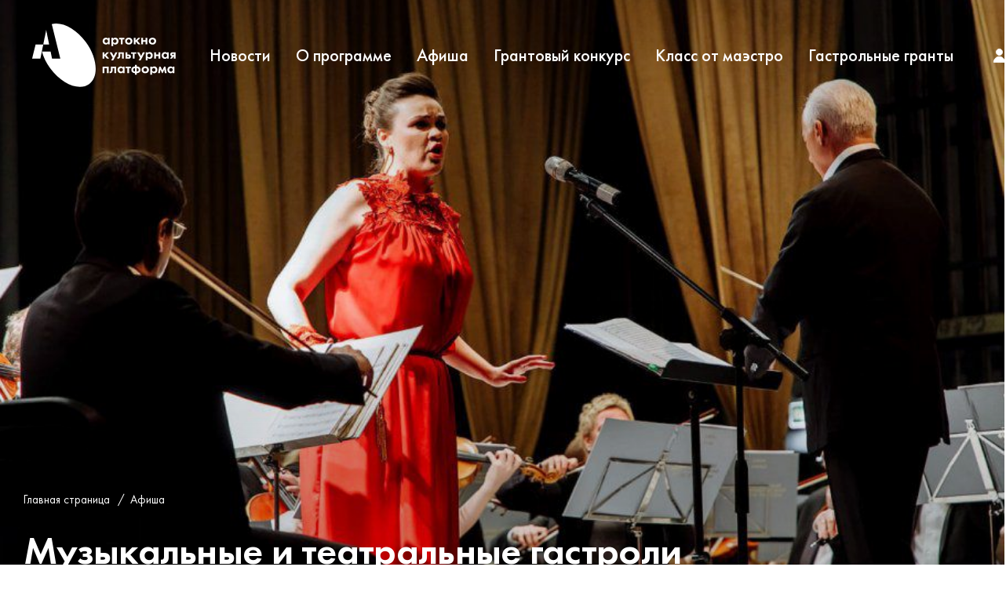

--- FILE ---
content_type: text/html; charset=UTF-8
request_url: https://www.artoknofest.ru/events/311/
body_size: 13550
content:
<!doctype html>
<html lang="ru-RU">

<head>
	<meta charset="UTF-8">
	<meta name="viewport" content="width=device-width, initial-scale=1">
	<link rel="profile" href="https://gmpg.org/xfn/11">
	<link data-n-head="ssr" rel="icon" type="image/x-icon" sizez="16x16" href="/favicons/fav16.png">
	<link data-n-head="ssr" rel="icon" type="image/x-icon" sizez="32x32" href="/favicons/fav32.png">
	<link data-n-head="ssr" rel="icon" type="image/x-icon" sizez="64x64" href="/favicons/fav64.png">
	<meta name='robots' content='index, follow, max-image-preview:large, max-snippet:-1, max-video-preview:-1' />

	<!-- This site is optimized with the Yoast SEO plugin v20.5 - https://yoast.com/wordpress/plugins/seo/ -->
	<title>Музыкальные и театральные гастроли - Культурная платформа АРТ-ОКНО</title>
	<link rel="canonical" href="https://www.artoknofest.ru/events/311/" />
	<meta property="og:locale" content="ru_RU" />
	<meta property="og:type" content="article" />
	<meta property="og:title" content="Музыкальные и театральные гастроли - Культурная платформа АРТ-ОКНО" />
	<meta property="og:description" content="Традиционно в рамках культурной платформы АРТ-ОКНО на осень 2020 года запланированы музыкальные и театральные гастроли ведущих коллективов страны для жителей промышленных городов Белгородской, Оренбургской и Курской областей. С 2017 года благодаря работе платформы АРТ-ОКНО зрители&nbsp;смогли познакомиться с творчеством таких коллективов, как Национальный филармонический оркестр России под руководством В. Спивакова, Мариинский театр, Театр &laquo;Геликон-опера&raquo;, Театр &laquo;Кремлевский [&hellip;]" />
	<meta property="og:url" content="https://www.artoknofest.ru/events/311/" />
	<meta property="og:site_name" content="Культурная платформа АРТ-ОКНО" />
	<meta property="article:modified_time" content="2022-05-18T11:49:54+00:00" />
	<meta property="og:image" content="https://www.artoknofest.ru/wp-content/uploads/2020/06/mlaorsitrw.jpg" />
	<meta property="og:image:width" content="909" />
	<meta property="og:image:height" content="607" />
	<meta property="og:image:type" content="image/jpeg" />
	<meta name="twitter:card" content="summary_large_image" />
	<script type="application/ld+json" class="yoast-schema-graph">{"@context":"https://schema.org","@graph":[{"@type":"WebPage","@id":"https://www.artoknofest.ru/events/311/","url":"https://www.artoknofest.ru/events/311/","name":"Музыкальные и театральные гастроли - Культурная платформа АРТ-ОКНО","isPartOf":{"@id":"https://www.artoknofest.ru/#website"},"primaryImageOfPage":{"@id":"https://www.artoknofest.ru/events/311/#primaryimage"},"image":{"@id":"https://www.artoknofest.ru/events/311/#primaryimage"},"thumbnailUrl":"https://www.artoknofest.ru/wp-content/uploads/2020/06/mlaorsitrw.jpg","datePublished":"2020-06-26T11:16:26+00:00","dateModified":"2022-05-18T11:49:54+00:00","breadcrumb":{"@id":"https://www.artoknofest.ru/events/311/#breadcrumb"},"inLanguage":"ru-RU","potentialAction":[{"@type":"ReadAction","target":["https://www.artoknofest.ru/events/311/"]}]},{"@type":"ImageObject","inLanguage":"ru-RU","@id":"https://www.artoknofest.ru/events/311/#primaryimage","url":"https://www.artoknofest.ru/wp-content/uploads/2020/06/mlaorsitrw.jpg","contentUrl":"https://www.artoknofest.ru/wp-content/uploads/2020/06/mlaorsitrw.jpg","width":909,"height":607},{"@type":"BreadcrumbList","@id":"https://www.artoknofest.ru/events/311/#breadcrumb","itemListElement":[{"@type":"ListItem","position":1,"name":"Главная страница","item":"https://www.artoknofest.ru/"},{"@type":"ListItem","position":2,"name":"Музыкальные и театральные гастроли"}]},{"@type":"WebSite","@id":"https://www.artoknofest.ru/#website","url":"https://www.artoknofest.ru/","name":"Культурная платформа АРТ-ОКНО","description":"Культурная платформа АРТ-ОКНО — проект благотворительного фонда Алишера Усманова","potentialAction":[{"@type":"SearchAction","target":{"@type":"EntryPoint","urlTemplate":"https://www.artoknofest.ru/?s={search_term_string}"},"query-input":"required name=search_term_string"}],"inLanguage":"ru-RU"}]}</script>
	<!-- / Yoast SEO plugin. -->


<link rel="alternate" type="application/rss+xml" title="Культурная платформа АРТ-ОКНО &raquo; Лента" href="https://www.artoknofest.ru/feed/" />
<link rel="alternate" type="application/rss+xml" title="Культурная платформа АРТ-ОКНО &raquo; Лента комментариев" href="https://www.artoknofest.ru/comments/feed/" />
<link rel='stylesheet' id='wp-block-library-css' href='https://www.artoknofest.ru/wp-includes/css/dist/block-library/style.min.css?ver=6.1.9' media='all' />
<link rel='stylesheet' id='classic-theme-styles-css' href='https://www.artoknofest.ru/wp-includes/css/classic-themes.min.css?ver=1' media='all' />
<link rel='stylesheet' id='plyr-css-css' href='https://www.artoknofest.ru/wp-content/plugins/easy-video-player/lib/plyr.css?ver=6.1.9' media='all' />
<link rel='stylesheet' id='denver-style-css' href='https://www.artoknofest.ru/wp-content/themes/denver/css/style.css?ver=2023-04-13-22-00-00' media='all' />
<link rel='stylesheet' id='denver-app-css' href='https://www.artoknofest.ru/wp-content/themes/denver/css/app.css?ver=2023-04-13-22-00-00' media='all' />
<link rel='stylesheet' id='owl-css' href='https://www.artoknofest.ru/wp-content/themes/denver/owl/assets/owl.carousel.css?ver=2023-04-13-22-00-00' media='all' />
<link rel='stylesheet' id='owl-theme-css' href='https://www.artoknofest.ru/wp-content/themes/denver/owl/assets/owl.theme.default.css?ver=2023-04-13-22-00-00' media='all' />
<link rel='stylesheet' id='news-item-css' href='https://www.artoknofest.ru/wp-content/themes/denver/css/news-item.css?ver=2023-04-13-22-00-00' media='all' />
<script id='plyr-js-js-extra'>
var easy_video_player = {"plyr_iconUrl":"https:\/\/www.artoknofest.ru\/wp-content\/plugins\/easy-video-player\/lib\/plyr.svg","plyr_blankVideo":"https:\/\/www.artoknofest.ru\/wp-content\/plugins\/easy-video-player\/lib\/blank.mp4"};
</script>
<script src='https://www.artoknofest.ru/wp-content/plugins/easy-video-player/lib/plyr.js?ver=6.1.9' id='plyr-js-js'></script>
<script src='https://www.artoknofest.ru/wp-includes/js/jquery/jquery.min.js?ver=3.6.1' id='jquery-core-js'></script>
<script src='https://www.artoknofest.ru/wp-includes/js/jquery/jquery-migrate.min.js?ver=3.3.2' id='jquery-migrate-js'></script>
<link rel="https://api.w.org/" href="https://www.artoknofest.ru/wp-json/" /><link rel="alternate" type="application/json" href="https://www.artoknofest.ru/wp-json/wp/v2/events/2925" /><link rel="EditURI" type="application/rsd+xml" title="RSD" href="https://www.artoknofest.ru/xmlrpc.php?rsd" />
<link rel="wlwmanifest" type="application/wlwmanifest+xml" href="https://www.artoknofest.ru/wp-includes/wlwmanifest.xml" />
<meta name="generator" content="WordPress 6.1.9" />
<link rel='shortlink' href='https://www.artoknofest.ru/?p=2925' />
<link rel="alternate" type="application/json+oembed" href="https://www.artoknofest.ru/wp-json/oembed/1.0/embed?url=https%3A%2F%2Fwww.artoknofest.ru%2Fevents%2F311%2F" />
<link rel="alternate" type="text/xml+oembed" href="https://www.artoknofest.ru/wp-json/oembed/1.0/embed?url=https%3A%2F%2Fwww.artoknofest.ru%2Fevents%2F311%2F&#038;format=xml" />
<script type="text/javascript">
	var ajaxurl = "https://www.artoknofest.ru/wp-admin/admin-ajax.php";
</script>	<!-- Google Tag Manager -->
	<script>
		(function(w, d, s, l, i) {
			w[l] = w[l] || [];
			w[l].push({
				'gtm.start': new Date().getTime(),
				event: 'gtm.js'
			});
			var f = d.getElementsByTagName(s)[0],
				j = d.createElement(s),
				dl = l != 'dataLayer' ? '&l=' + l : '';
			j.async = true;
			j.src =
				'https://www.googletagmanager.com/gtm.js?id=' + i + dl;
			f.parentNode.insertBefore(j, f);
		})(window, document, 'script', 'dataLayer', 'GTM-WG26BFX');
	</script>
	<!-- End Google Tag Manager -->
	<!-- Yandex.Metrika counter -->
	<script type="text/javascript">
		(function(m, e, t, r, i, k, a) {
			m[i] = m[i] || function() {
				(m[i].a = m[i].a || []).push(arguments)
			};
			m[i].l = 1 * new Date();
			k = e.createElement(t), a = e.getElementsByTagName(t)[0], k.async = 1, k.src = r, a.parentNode.insertBefore(k, a)
		})
		(window, document, "script", "https://mc.yandex.ru/metrika/tag.js", "ym");

		ym(88889084, "init", {
			clickmap: true,
			trackLinks: true,
			accurateTrackBounce: true,
			webvisor: true
		});
	</script>
	<!-- /Yandex.Metrika counter -->

	<script type="text/javascript">!function(){var t=document.createElement("script");t.type="text/javascript",t.async=!0,t.src='https://vk.com/js/api/openapi.js?173',t.onload=function(){VK.Retargeting.Init("VK-RTRG-1904496-idQt3"),VK.Retargeting.Hit()},document.head.appendChild(t)}();</script><noscript><img src="https://vk.com/rtrg?p=VK-RTRG-1904496-idQt3" style="position:fixed; left:-999px;" alt=""/></noscript> 
</head>

<body class="events-template-default single single-events postid-2925">
	<!-- Google Tag Manager (noscript) -->
	<noscript><iframe src="https://www.googletagmanager.com/ns.html?id=GTM-WG26BFX" height="0" width="0" style="display:none;visibility:hidden"></iframe></noscript>
	<!-- End Google Tag Manager (noscript) -->
	<!-- Yandex.Metrika counter -->
	<noscript>
		<div><img src="https://mc.yandex.ru/watch/88889084" style="position:absolute; left:-9999px;" alt="" /></div>
	</noscript>
	<!-- /Yandex.Metrika counter -->
	
	<div id="__nuxt">
		<div id="__layout">
			<div>
				<header theme="white" class="header" style="opacity: 1;">
					<div class="headerWrap header__wrap">
						<a href="/" class="header__logo nuxt-link-active"><svg viewBox="0 0 190 84" xmlns="http://www.w3.org/2000/svg" class="">
								<g fill-rule="evenodd">
									<path d="M95.693 23.26c0 1.352.98 2.41 2.352 2.41 1.371 0 2.35-1.058 2.35-2.41s-.979-2.391-2.35-2.391c-1.372 0-2.352 1.039-2.352 2.39zm4.468-4.233h2.391v8.486h-2.391v-1.098c-.862 1.235-1.999 1.372-2.606 1.372-2.607 0-4.332-2.038-4.332-4.527 0-2.508 1.706-4.508 4.214-4.508.647 0 1.92.118 2.724 1.372v-1.097zM107.785 21.437c-.53.451-.804 1.039-.804 1.823s.313 1.43.784 1.842c.314.274.823.568 1.568.568.784 0 1.293-.313 1.607-.607.51-.47.744-1.176.744-1.803s-.254-1.333-.725-1.783c-.43-.393-1.058-.608-1.626-.608-.627 0-1.117.176-1.548.568zm-.569 8.353h-2.39V19.027h2.39v1.097c.372-.529 1.196-1.372 2.763-1.372.745 0 1.94.177 2.9 1.137.628.627 1.275 1.685 1.275 3.37 0 1.922-.843 2.96-1.333 3.43-.647.608-1.626 1.098-2.88 1.098-.589 0-1.784-.098-2.725-1.372v3.375zM119.72 21.065v6.448h-2.392v-6.448h-2.351v-2.038h7.094v2.038h-2.352M130.145 23.28c0-1.333-1.019-2.411-2.39-2.411-1.372 0-2.391 1.078-2.391 2.41 0 1.294.999 2.391 2.39 2.391 1.392 0 2.391-1.097 2.391-2.39zm1.04-3.332c.842.764 1.43 1.94 1.43 3.331 0 1.372-.588 2.548-1.43 3.312-.726.667-1.824 1.196-3.43 1.196-1.608 0-2.705-.53-3.43-1.196-.843-.764-1.43-1.94-1.43-3.312 0-1.391.587-2.567 1.43-3.331.725-.666 1.822-1.196 3.43-1.196 1.606 0 2.704.53 3.43 1.196zM136.848 19.027v3.292l3.174-3.292h2.98l-3.842 3.782 4.037 4.704h-3.057l-2.94-3.508-.352.352v3.156h-2.391v-8.486h2.39M144.256 19.027h2.39v2.998h3.332v-2.998h2.39v8.486h-2.39v-3.45h-3.331v3.45h-2.391v-8.486M161.462 23.28c0-1.333-1.019-2.411-2.39-2.411-1.372 0-2.391 1.078-2.391 2.41 0 1.294.999 2.391 2.39 2.391 1.392 0 2.391-1.097 2.391-2.39zm1.04-3.332c.842.764 1.43 1.94 1.43 3.331 0 1.372-.588 2.548-1.43 3.312-.726.667-1.823 1.196-3.43 1.196-1.608 0-2.705-.53-3.43-1.196-.843-.764-1.43-1.94-1.43-3.312 0-1.391.587-2.567 1.43-3.331.725-.666 1.822-1.196 3.43-1.196 1.607 0 2.704.53 3.43 1.196zM101.258 56.987v8.486h-2.39v-6.448h-3.254v6.448h-2.39v-8.486h8.034M111.057 65.473h-2.39v-6.448h-2.313v3.116c0 .686-.098 1.745-.804 2.509-.176.196-.901.901-2.293.901-.235 0-.47-.02-.705-.078v-2.038c.117.02.254.039.372.039.53 0 .823-.216.98-.412.255-.313.294-.744.294-1.078v-4.997h6.859v8.486M115.368 61.22c0 1.352.98 2.41 2.352 2.41 1.372 0 2.352-1.058 2.352-2.41s-.98-2.39-2.352-2.39c-1.371 0-2.352 1.038-2.352 2.39zm4.469-4.233h2.39v8.486h-2.39v-1.098c-.862 1.235-2 1.372-2.606 1.372-2.607 0-4.332-2.038-4.332-4.527 0-2.508 1.706-4.507 4.214-4.507.647 0 1.92.117 2.724 1.372v-1.098zM128.225 59.025v6.448h-2.391v-6.448h-2.352v-2.038h7.094v2.038h-2.351M138.415 63.474c.55 0 1.137-.137 1.529-.412.765-.51.862-1.293.862-1.842 0-.647-.196-1.372-.882-1.842-.43-.294-.999-.411-1.509-.392v4.488zm-2.39-4.488c-.51-.02-1.078.098-1.51.392-.685.47-.881 1.195-.881 1.842 0 .549.098 1.333.862 1.842.392.275.98.412 1.529.412v-4.488zm0 6.605h-.196c-1 0-2.156-.255-2.98-.843-.763-.53-1.685-1.627-1.685-3.528 0-1.9.922-2.979 1.686-3.527 1-.706 2.175-.824 2.979-.824h.196v-2.247h2.39v2.247h.196c.804 0 1.98.118 2.98.824.764.548 1.685 1.626 1.685 3.527 0 1.901-.921 2.998-1.686 3.528-.823.588-1.979.843-2.979.843h-.196v2.16h-2.39v-2.16zM151.938 61.24c0-1.333-1.02-2.41-2.391-2.41-1.372 0-2.391 1.077-2.391 2.41 0 1.293 1 2.39 2.391 2.39s2.39-1.097 2.39-2.39zm1.039-3.332c.842.765 1.43 1.94 1.43 3.332 0 1.371-.588 2.547-1.43 3.312-.726.666-1.823 1.195-3.43 1.195-1.607 0-2.705-.529-3.43-1.195-.842-.765-1.43-1.94-1.43-3.312 0-1.392.588-2.567 1.43-3.332.725-.666 1.823-1.195 3.43-1.195 1.607 0 2.704.529 3.43 1.195zM159.209 59.397c-.53.451-.804 1.04-.804 1.823 0 .784.314 1.43.784 1.842.314.275.823.569 1.568.569.784 0 1.293-.314 1.607-.608.51-.47.744-1.176.744-1.803s-.254-1.332-.725-1.783c-.43-.392-1.058-.608-1.626-.608-.628 0-1.117.177-1.548.568zm-.569 8.354h-2.39V56.987h2.39v1.098c.373-.53 1.196-1.372 2.763-1.372.745 0 1.94.176 2.9 1.136.628.627 1.275 1.686 1.275 3.371 0 1.92-.843 2.96-1.333 3.43-.646.607-1.627 1.097-2.88 1.097-.589 0-1.784-.098-2.725-1.372v3.376zM168.067 56.987h1.763l2.333 4.88 2.332-4.88h1.763l1.549 8.486h-2.391l-.706-4.606-2.116 4.606h-.863l-2.116-4.606-.706 4.606h-2.39l1.548-8.486M181.217 61.22c0 1.352.98 2.41 2.351 2.41 1.372 0 2.352-1.058 2.352-2.41s-.98-2.39-2.352-2.39c-1.372 0-2.351 1.038-2.351 2.39zm4.468-4.233h2.39v8.486h-2.39v-1.098c-.862 1.235-2 1.372-2.607 1.372-2.606 0-4.33-2.038-4.33-4.527 0-2.508 1.704-4.507 4.213-4.507.646 0 1.92.117 2.724 1.372v-1.098zM95.614 37.99v3.293l3.175-3.292h2.979l-3.841 3.782 4.037 4.703h-3.057l-2.94-3.508-.353.353v3.155h-2.39v-8.485h2.39M121.15 46.476h-2.39V40.03h-2.313v3.116c0 .686-.098 1.744-.804 2.508-.176.196-.901.902-2.293.902-.235 0-.47-.02-.705-.079v-2.038c.117.02.255.04.372.04.53 0 .823-.216.98-.412.255-.314.294-.745.294-1.078V37.99h6.86v8.485M126.932 44.595c.254 0 .627-.02.882-.216a.848.848 0 00.313-.685.69.69 0 00-.313-.608c-.255-.177-.608-.196-.823-.196h-1.176v1.705h1.117zm-1.117-6.604v3.018h1.861c.745 0 1.686.215 2.274.862.372.392.646.98.646 1.823 0 1.116-.49 1.803-.9 2.155-.628.549-1.334.627-1.902.627h-4.37v-8.485h2.39zM135.516 40.029v6.447h-2.391V40.03h-2.352V37.99h7.094v2.038h-2.351M153.075 40.401c-.53.45-.804 1.039-.804 1.823s.314 1.43.784 1.842c.314.274.823.568 1.568.568.784 0 1.294-.313 1.607-.607.51-.47.745-1.176.745-1.803 0-.628-.255-1.333-.725-1.784-.432-.392-1.059-.607-1.627-.607-.627 0-1.117.176-1.548.568zm-.568 8.353h-2.391V37.991h2.39v1.097c.373-.53 1.196-1.372 2.764-1.372.744 0 1.94.176 2.9 1.137.627.627 1.274 1.685 1.274 3.37 0 1.921-.843 2.96-1.332 3.43-.647.608-1.627 1.098-2.882 1.098-.587 0-1.783-.098-2.723-1.372v3.375zM161.286 37.99h2.391v3h3.332v-3h2.39v8.486h-2.39v-3.449h-3.332v3.45h-2.39V37.99M173.711 42.224c0 1.352.98 2.41 2.352 2.41 1.372 0 2.352-1.058 2.352-2.41 0-1.353-.98-2.391-2.352-2.391-1.372 0-2.352 1.038-2.352 2.39zm4.468-4.233h2.391v8.485h-2.39V45.38c-.863 1.235-2 1.372-2.607 1.372-2.607 0-4.331-2.038-4.331-4.527 0-2.509 1.705-4.508 4.213-4.508.647 0 1.921.118 2.724 1.372v-1.097zM187.194 39.872h-1.038c-.275 0-.55 0-.804.235a.952.952 0 00-.313.745c0 .274.058.51.313.705.255.196.549.216.804.216h1.038v-1.901zm-2.587 3.43c-.137-.02-.842-.138-1.371-.667-.334-.333-.667-.92-.667-1.803 0-1.058.53-1.744 1.02-2.136.842-.666 1.822-.705 2.626-.705h3.37v8.485h-2.39v-2.978h-.275l-2.077 2.978h-2.744l2.508-3.174zM140.8 48.754h2.675l5.674-10.763h-2.704l-2.352 4.82-2.626-4.82h-2.783l4.037 7.212-1.92 3.551M104.556 48.754h2.675l5.674-10.763h-2.704l-2.352 4.82-2.626-4.82h-2.783l4.037 7.212-1.92 3.551M14.725 27.867L18.65 8.629l3.923 19.238h-7.847zm0 0H4.603L0 46.525h10.92l3.805-18.658z"></path>
									<path d="M71.142 24.654C58.014 6.67 39.312-2.79 25.999.727l11.3 45.798H26.377l-1.903-9.33H12.967c2.062 7.252 5.723 14.812 10.93 21.946 15.39 21.083 38.442 30.453 51.488 20.93s11.146-34.334-4.243-55.417"></path>
								</g>
							</svg><svg xmlns="http://www.w3.org/2000/svg" width="114" height="19" viewBox="0 0 114 19" class="">
								<path d="M3.981 7.834c0 2.18 1.58 3.887 3.792 3.887 2.212 0 3.79-1.706 3.79-3.887 0-2.18-1.578-3.854-3.79-3.854-2.212 0-3.792 1.674-3.792 3.854zm7.204-6.824h3.855v13.68h-3.855v-1.769c-1.39 1.99-3.223 2.212-4.202 2.212C2.78 15.133 0 11.847 0 7.834 0 3.79 2.75.567 6.793.567c1.043 0 3.097.19 4.392 2.212V1.01zm12.291 3.886c-.853.727-1.296 1.675-1.296 2.938 0 1.264.506 2.307 1.264 2.97.506.443 1.328.917 2.528.917 1.264 0 2.085-.506 2.591-.98.822-.758 1.2-1.895 1.2-2.907 0-1.01-.41-2.148-1.168-2.875-.696-.632-1.706-.98-2.623-.98-1.011 0-1.801.285-2.496.917zm-.916 13.467h-3.855V1.01h3.855v1.77c.6-.854 1.927-2.213 4.455-2.213 1.2 0 3.128.285 4.676 1.833 1.011 1.01 2.053 2.717 2.053 5.434 0 3.097-1.358 4.772-2.148 5.53-1.043.98-2.622 1.77-4.644 1.77-.948 0-2.876-.159-4.392-2.213v5.442zM42.718 4.296V14.69h-3.855V4.296h-3.791V1.01h11.437v3.286h-3.791m16.809 3.57c0-2.148-1.643-3.886-3.854-3.886-2.212 0-3.855 1.738-3.855 3.886 0 2.085 1.611 3.855 3.855 3.855 2.242 0 3.854-1.77 3.854-3.855zm1.675-5.371c1.358 1.232 2.306 3.128 2.306 5.371 0 2.211-.948 4.107-2.306 5.34-1.17 1.074-2.939 1.927-5.53 1.927-2.59 0-4.36-.853-5.53-1.927-1.358-1.233-2.306-3.129-2.306-5.34 0-2.243.948-4.139 2.307-5.371 1.17-1.075 2.939-1.928 5.53-1.928 2.59 0 4.36.853 5.529 1.928zm9.131-1.485v5.308l5.119-5.308h4.802L74.06 7.108l6.51 7.583h-4.93L70.9 9.035l-.568.569v5.087h-3.855V1.01h3.855m11.944 0h3.855v4.834h5.371V1.01h3.855v13.68h-3.855V9.13h-5.37v5.56h-3.856V1.01m27.742 6.856c0-2.148-1.643-3.886-3.854-3.886-2.213 0-3.855 1.738-3.855 3.886 0 2.085 1.61 3.855 3.855 3.855 2.243 0 3.854-1.77 3.854-3.855zm1.675-5.371c1.358 1.232 2.306 3.128 2.306 5.371 0 2.211-.948 4.107-2.306 5.34-1.17 1.074-2.939 1.927-5.53 1.927-2.59 0-4.36-.853-5.53-1.927-1.358-1.233-2.305-3.129-2.305-5.34 0-2.243.947-4.139 2.306-5.371 1.169-1.075 2.938-1.928 5.53-1.928 2.59 0 4.36.853 5.529 1.928z" fill-rule="evenodd"></path>
							</svg></a>
						<div class="flex flex-fullW flex-j_fe flex-a_c">
							<div class="header__items">
								<div class="header__itemsMobile">

								
									<div class="header__item">
										<a href="/news/" class="header__link">Новости</a>
									</div>
									<div class="header__item">
										<a href="/about/" class="header__link">О программе</a>
									</div>
									<div class="header__item">
										<a href="/events/" class="header__link">Афиша</a>
									</div>
									<div class="header__item">
										<a href="/projects/grant/" class="header__link">Грантовый конкурс</a>
									</div>
									<div class="header__item">
										<a href="/projects/maestro/" class="header__link">Класс от маэстро</a>
									</div>
									<div class="header__item">
										<a href="/special/gastrolnyj-grant/" class="header__link">Гастрольные гранты</a>
									</div>

									<div class="header__item only_mobile">
										<a href="/news/" class="header__link">Новости</a>
									</div>
									<div class="header__item only_mobile">
										<a href="/contacts/" class="header__link">Контакты</a>
									</div>
								</div>
								<div mod-baseclass="social" class="header__social social" data-v-b8c99142="">
									<a href="https://vk.com/artscienceandsport" target="_blank" class="social__icon" data-v-b8c99142=""><svg xmlns="http://www.w3.org/2000/svg" width="100" height="100" viewBox="0 0 100 100" data-v-b8c99142="" class="">
											<path fill="#FFF" fill-rule="evenodd" d="M77.533 37.367c.426-1.42 0-2.414-1.988-2.414H68.92c-1.703 0-2.46.9-2.887 1.893 0 0-3.36 8.235-8.14 13.536-1.562 1.562-2.224 2.035-3.076 2.035-.426 0-1.041-.473-1.041-1.893V37.367c0-1.704-.474-2.414-1.894-2.414H41.47c-1.04 0-1.703.805-1.703 1.515 0 1.609 2.366 1.987 2.65 6.436v9.75c0 2.13-.379 2.508-1.23 2.508-2.225 0-7.715-8.235-10.933-17.7-.663-1.752-1.278-2.509-2.982-2.509h-6.626c-1.893 0-2.272.9-2.272 1.893 0 1.751 2.225 10.46 10.46 21.96 5.49 7.857 13.204 12.116 20.209 12.116 4.212 0 4.733-.946 4.733-2.555v-5.964c0-1.893.378-2.272 1.75-2.272.995 0 2.651.474 6.58 4.26 4.495 4.496 5.253 6.531 7.761 6.531h6.626c1.893 0 2.84-.946 2.272-2.792-.616-1.846-2.745-4.544-5.585-7.762-1.562-1.846-3.881-3.786-4.544-4.78-.993-1.278-.71-1.846 0-2.934 0-.048 8.093-11.406 8.898-15.287z" data-v-b8c99142=""></path>
										</svg></a>
									<a href=" https://ok.ru/artscienceandsport" target="_blank" class="social__icon" data-v-b8c99142=""><svg xmlns="http://www.w3.org/2000/svg" width="100" height="100" viewBox="0 0 100 100" data-v-b8c99142="" class="">
											<path fill="#FFF" d="M49.646 50.509c7.598-.002 13.752-6.164 13.75-13.76-.003-7.597-6.165-13.751-13.76-13.749-7.595.002-13.752 6.164-13.75 13.76.01 7.592 6.167 13.744 13.76 13.749zm0-19.446a5.696 5.696 0 110 11.394 5.699 5.699 0 01-5.699-5.698 5.704 5.704 0 015.699-5.696zm5.56 30.669a25.67 25.67 0 007.99-3.309 4.034 4.034 0 10-4.299-6.826 17.468 17.468 0 01-18.518 0 4.029 4.029 0 00-5.546 1.262 4.028 4.028 0 001.252 5.56l.005.002a25.761 25.761 0 007.985 3.308l-7.691 7.691a4.035 4.035 0 105.703 5.703l7.554-7.558 7.559 7.558a4.028 4.028 0 005.693 0 4.028 4.028 0 000-5.693l-7.686-7.698z" data-v-b8c99142=""></path>
										</svg></a>
									<a href="https://www.youtube.com/channel/UC08x_aRkqFAfGyNEcwEFEmQ/" target="_blank" class="social__icon" data-v-b8c99142=""><svg xmlns="http://www.w3.org/2000/svg" width="100" height="100" viewBox="0 0 100 100" data-v-b8c99142="" class="">
											<path fill="#FFF" fill-rule="evenodd" d="M48.104 28.008L50.43 28c2.877.01 19.386.115 23.794 1.312 2.668.723 4.769 2.853 5.482 5.557 1.16 4.39 1.281 13.045 1.294 14.811v.707c-.016 1.911-.149 10.408-1.294 14.743-.713 2.704-2.814 4.834-5.482 5.557-3.658.994-15.647 1.236-21.267 1.294l-3.22.019c-2.336-.006-19.457-.09-23.96-1.313-2.668-.723-4.768-2.853-5.481-5.557-1.23-4.655-1.293-14.111-1.296-15.054l.006-.892c.032-2.518.215-10.248 1.29-14.315.713-2.704 2.813-4.834 5.481-5.557 3.909-1.061 17.328-1.265 22.327-1.304zM44 40v19l16-9.5L44 40z" data-v-b8c99142=""></path>
										</svg></a>
									<a href="https://t.me/asasfond" target="_blank" class="social__icon" data-v-4a6faf12=""><svg xmlns="http://www.w3.org/2000/svg" width="32" height="32" viewBox="-8 -10 48 48" data-v-4a6faf12="" class="">
											<path fill="#FFF" d="M26.07 3.996a2.974 2.974 0 00-.933.223h-.004c-.285.113-1.64.683-3.7 1.547l-7.382 3.109c-5.297 2.23-10.504 4.426-10.504 4.426l.062-.024s-.359.118-.734.375a2.03 2.03 0 00-.586.567c-.184.27-.332.683-.277 1.11.09.722.558 1.155.894 1.394.34.242.664.355.664.355h.008l4.883 1.645c.219.703 1.488 4.875 1.793 5.836.18.574.355.933.574 1.207.106.14.23.257.379.351a1.119 1.119 0 00.246.106l-.05-.012c.015.004.027.016.038.02.04.011.067.015.118.023.773.234 1.394-.246 1.394-.246l.035-.028 2.883-2.625 4.832 3.707.11.047c1.007.442 2.027.196 2.566-.238.543-.437.754-.996.754-.996l.035-.09 3.734-19.129c.106-.472.133-.914.016-1.343a1.807 1.807 0 00-.781-1.047 1.872 1.872 0 00-1.067-.27zm-.101 2.05c-.004.063.008.056-.02.177v.011l-3.699 18.93c-.016.027-.043.086-.117.145-.078.062-.14.101-.465-.028l-5.91-4.531-3.57 3.254.75-4.79 9.656-9c.398-.37.265-.448.265-.448.028-.454-.601-.133-.601-.133l-12.176 7.543-.004-.02-5.836-1.965v-.004l-.015-.003a.27.27 0 00.03-.012l.032-.016.031-.011s5.211-2.196 10.508-4.426c2.652-1.117 5.324-2.242 7.379-3.11 2.055-.863 3.574-1.496 3.66-1.53.082-.032.043-.032.102-.032z" data-v-4a6faf12=""></path>
										</svg></a>
								</div>
							</div>
							<a href="/lk/" class="header__lk open_popup">
								<span class="header__link"></span>
								<svg xmlns="http://www.w3.org/2000/svg" viewBox="0 0 21 22" class="">
									<path fill="#F43D30" d="M10.5 13.1c-4.9 0-8.9 4-8.9 8.9h17.8c0-4.9-4-8.9-8.9-8.9m5-7.1c0-2.8-2.3-5-5-5s-5 2.3-5 5 2.3 5 5 5 5-2.2 5-5"></path>
								</svg>
							</a>
							<div class="header__bar">
								<svg xmlns="http://www.w3.org/2000/svg" width="28" height="27" viewBox="0 0 28 27" class="">
									<path d="M0 11h28v5H0zM0 0h28v5H0zm0 22h28v5H0z" fill-rule="evenodd"></path>
								</svg>
							</div>
						</div>
					</div>
				</header>	<div class="articleLayout">
		<div class="articleLayout__header">
			<div class="articleHeader">
				<div mod-baseclass="scrollAnim" class="articleHeader__bg scrollAnim scrollAnim-cover">
					<div class="scrollAnim__wrap" style="transform: scale(1, 1);">
						<img src="[data-uri]" data-src="https://www.artoknofest.ru/wp-content/uploads/2020/06/mlaorsitrw.jpg">
					</div>
				</div>
				<div class="wrap">
					<div mod-baseclass="breadcrumbs" class="breadcrumbs">
						<a href="/" class="nuxt-link-active">Главная страница</a>/<a href="/events/" class="nuxt-link-active">Афиша</a>
					</div>
					<div>
						<h1 class="articleHeader__title">Музыкальные и театральные гастроли</h1>

											</div>
				</div>
			</div>
		</div>
		<div class="articleLayout__contentWrap wrap">
			<aside class="articleLayout__aside">
				<div class="articleAside">
					<div id="eventContent" class="articleAside__affixWrap">
						<div class="vue-affix affix-top">
							
															<p class="articleAside__title">
									<svg xmlns="http://www.w3.org/2000/svg" width="18" height="16" viewBox="0 0 18 16" class="">
										<g fill="none">
											<path fill="#F43D30" d="M16 2h-2V0h-3v2H7V0H4v2H2a1 1 0 00-1 1v12a1 1 0 001 1h14a1 1 0 001-1V3a1 1 0 00-1-1z"></path>
											<path d="M10.011 7.981h-2v-2h2zm2.942 0h-2v-2h2zm-5.942 0h-2v-2h2z" fill="#FFF"></path>
										</g>
									</svg>
									01 Марта 2021								</p>
							
															<p class="articleAside__title">
									<svg xmlns="http://www.w3.org/2000/svg" width="18" height="16" viewBox="0 0 18 16" class="">
										<path data-v-6c3667da="" fill="#F43D30" fill-rule="evenodd" stroke="#F43D30" stroke-width="2" d="M1 10.663V15h16v-4.324a3.502 3.502 0 010-6.352V1H1v3.337a3.502 3.502 0 010 6.326zM9 4H5V0h4v4zm0 3H5V3h4v4zm0 3H5V6h4v4zm0 3H5V9h4v4zm-4 3v-4h4v4H5z"></path>
									</svg>
									Осталось&nbsp;1 билет								</p>
							
							<p class="articleAside__title">
								<svg xmlns="http://www.w3.org/2000/svg" viewBox="0 0 16 18" class="">
									<path fill="#F43D30" d="M8 10.7C3.8 10.7.4 14 .4 18h15.3c-.1-4-3.5-7.3-7.7-7.3M12.3 4.9C12.3 2.6 10.4.8 8 .8S3.7 2.6 3.7 4.9 5.6 9 8 9s4.3-1.8 4.3-4.1"></path>
								</svg>
								Возраст участников: 0+
							</p>

															<div class="articleAside__btn articleAside__btn-disabled btn articleAside__btn-disabled articleAside__btn-closed">
									<span>Даты и место проведения событий появятся позже</span>
								</div>
							
							
																	<div class="articleAside__btn articleAside__btn-disabled btn articleAside__btn-free">
										<span>Извините, мероприятие завершилось</span>
									</div>

								
								
													</div>
					</div>
				</div>


			</aside>
			<div class="articleLayout__content">
				<!---->
				<div class="articleContent">
					<div class="richtext">
						<p>Традиционно в рамках культурной платформы АРТ-ОКНО на осень 2020 года запланированы музыкальные и театральные гастроли ведущих коллективов страны для жителей промышленных городов Белгородской, Оренбургской и Курской областей.</p>
<p>С 2017 года благодаря работе платформы АРТ-ОКНО зрители&nbsp;смогли познакомиться с творчеством таких коллективов, как Национальный филармонический оркестр России под руководством В. Спивакова, Мариинский театр, Театр &laquo;Геликон-опера&raquo;, Театр &laquo;Кремлевский балет&raquo;, МХТ им. А. Чехова, Театр им. В. Маяковского, Театр &laquo;Современник&raquo;, Театр&nbsp;Музыки и Поэзии под руководством Е. Камбуровой и других.&nbsp;</p>
<p>Уважаемые зрители, следите за новостями. Точное расписание и правила посещения мероприятий в связи с эпидемиологической ситуацией в регионах будут представлены дополнительно.</p>
<p>Мы продолжаем активно работать над программой гастролей. И надеемся, что в ближайшее время сможем поделиться хорошими новостями.</p>
					</div>


					
					

									</div>
			</div>
		</div>
		<div class="articleLayout__footer">
			<!----> <!---->
		</div>
		<!---->
		<div id="back_to_top" title="Наверх" class="back_to_top"></div>
	</div>


<div class="section_subscribe">
	<div class="wrap">
		<div class="container_subscribe">
			<div class="title_subscribe">Подписаться <span>на новости</span></div>
			<div class="wrapper_subscribe">
<script data-b24-form="inline/2/72geqs" data-skip-moving="true">
	(function(w,d,u){
		var s=d.createElement('script');s.async=true;s.src=u+'?'+(Date.now()/180000|0);
		var h=d.getElementsByTagName('script')[0];h.parentNode.insertBefore(s,h);
	})(window,document,'https://bitrix.artscienceandsport.com/upload/crm/form/loader_2_72geqs.js');
</script>
			</div>
		</div>
	</div>
</div>

	<footer class="footer">
		<div class="footer__wrap wrap relative">
			<a href="/" class="footer__logo nuxt-link-active">
				<svg xmlns="http://www.w3.org/2000/svg" width="191" height="84" viewBox="0 0 191 84" class=""><g fill="#FFF" fill-rule="evenodd"><path d="M96.193 23.378c0 1.352.98 2.41 2.352 2.41 1.371 0 2.35-1.058 2.35-2.41s-.979-2.39-2.35-2.39c-1.372 0-2.352 1.038-2.352 2.39zm4.468-4.233h2.391v8.486h-2.391v-1.098c-.862 1.235-1.999 1.372-2.606 1.372-2.607 0-4.332-2.038-4.332-4.527 0-2.508 1.706-4.507 4.214-4.507.647 0 1.92.117 2.724 1.372v-1.098zm7.624 2.411c-.53.45-.804 1.038-.804 1.822s.313 1.43.784 1.842c.314.275.823.569 1.568.569.784 0 1.293-.314 1.607-.608.51-.47.744-1.176.744-1.803s-.254-1.332-.725-1.783c-.43-.392-1.058-.608-1.626-.608-.627 0-1.117.177-1.548.569zm-.569 8.353h-2.39V19.145h2.39v1.098c.372-.53 1.196-1.372 2.763-1.372.745 0 1.94.176 2.9 1.136.628.627 1.275 1.686 1.275 3.371 0 1.92-.843 2.96-1.333 3.43-.647.607-1.626 1.097-2.88 1.097-.589 0-1.784-.098-2.725-1.372v3.376zm12.504-8.726v6.448h-2.392v-6.448h-2.351v-2.038h7.094v2.038h-2.352m10.426 2.215c0-1.333-1.019-2.41-2.39-2.41-1.372 0-2.391 1.077-2.391 2.41 0 1.293.999 2.39 2.39 2.39 1.392 0 2.391-1.097 2.391-2.39zm1.04-3.332c.842.765 1.43 1.94 1.43 3.332 0 1.371-.588 2.547-1.43 3.312-.726.666-1.824 1.195-3.43 1.195-1.608 0-2.705-.529-3.43-1.195-.843-.765-1.43-1.94-1.43-3.312 0-1.392.587-2.567 1.43-3.332.725-.666 1.822-1.195 3.43-1.195 1.606 0 2.704.529 3.43 1.195zm5.663-.921v3.293l3.174-3.293h2.98l-3.842 3.783 4.037 4.703h-3.057l-2.94-3.508-.352.353v3.155h-2.391v-8.486h2.39m7.409 0h2.39v2.999h3.332v-2.999h2.39v8.486h-2.39v-3.45h-3.331v3.45h-2.391v-8.486m17.206 4.253c0-1.333-1.019-2.41-2.39-2.41-1.372 0-2.391 1.077-2.391 2.41 0 1.293.999 2.39 2.39 2.39 1.392 0 2.391-1.097 2.391-2.39zm1.04-3.332c.842.765 1.43 1.94 1.43 3.332 0 1.371-.588 2.547-1.43 3.312-.726.666-1.823 1.195-3.43 1.195-1.608 0-2.705-.529-3.43-1.195-.843-.765-1.43-1.94-1.43-3.312 0-1.392.587-2.567 1.43-3.332.725-.666 1.822-1.195 3.43-1.195 1.607 0 2.704.529 3.43 1.195zm-61.244 37.039v8.486h-2.39v-6.447h-3.254v6.447h-2.39v-8.486h8.034m9.799 8.486h-2.39v-6.447h-2.313v3.116c0 .685-.098 1.744-.804 2.508-.176.196-.901.902-2.293.902-.235 0-.47-.02-.705-.079v-2.038c.117.02.254.04.372.04.53 0 .823-.216.98-.412.255-.314.294-.745.294-1.078v-4.998h6.859v8.486m4.311-4.252c0 1.352.98 2.41 2.352 2.41 1.372 0 2.352-1.058 2.352-2.41 0-1.353-.98-2.391-2.352-2.391-1.371 0-2.352 1.038-2.352 2.39zm4.469-4.234h2.39v8.486h-2.39v-1.097c-.862 1.234-2 1.372-2.606 1.372-2.607 0-4.332-2.039-4.332-4.527 0-2.509 1.706-4.508 4.214-4.508.647 0 1.92.117 2.724 1.372v-1.098zm8.388 2.039v6.447h-2.391v-6.447h-2.352v-2.039h7.094v2.039h-2.351m10.19 4.448c.55 0 1.137-.137 1.529-.411.765-.51.862-1.294.862-1.842 0-.647-.196-1.372-.882-1.843-.43-.294-.999-.411-1.509-.391v4.487zm-2.39-4.487c-.51-.02-1.078.097-1.51.391-.685.47-.881 1.196-.881 1.843 0 .548.098 1.332.862 1.842.392.274.98.411 1.529.411v-4.487zm0 6.604h-.196c-1 0-2.156-.255-2.98-.843-.763-.53-1.685-1.626-1.685-3.527 0-1.901.922-2.98 1.686-3.528 1-.706 2.175-.823 2.979-.823h.196V54.74h2.39v2.248h.196c.804 0 1.98.117 2.98.823.764.549 1.685 1.627 1.685 3.528 0 1.9-.921 2.998-1.686 3.527-.823.588-1.979.843-2.979.843h-.196v2.16h-2.39v-2.16zm15.913-4.351c0-1.332-1.02-2.41-2.391-2.41-1.372 0-2.391 1.078-2.391 2.41 0 1.294 1 2.391 2.391 2.391s2.39-1.097 2.39-2.39zm1.039-3.331c.842.764 1.43 1.94 1.43 3.331 0 1.372-.588 2.548-1.43 3.312-.726.667-1.823 1.196-3.43 1.196-1.607 0-2.705-.53-3.43-1.196-.842-.764-1.43-1.94-1.43-3.312 0-1.391.588-2.567 1.43-3.331.725-.667 1.823-1.196 3.43-1.196 1.607 0 2.704.53 3.43 1.196zm6.232 1.489c-.53.45-.804 1.039-.804 1.823 0 .783.314 1.43.784 1.842.314.274.823.568 1.568.568.784 0 1.293-.314 1.607-.608.51-.47.744-1.175.744-1.802 0-.628-.254-1.333-.725-1.784-.43-.392-1.058-.607-1.626-.607-.628 0-1.117.176-1.548.568zm-.569 8.353h-2.39V57.105h2.39v1.098c.373-.53 1.196-1.372 2.763-1.372.745 0 1.94.176 2.9 1.137.628.627 1.275 1.685 1.275 3.37 0 1.92-.843 2.96-1.333 3.43-.646.608-1.627 1.098-2.88 1.098-.589 0-1.784-.098-2.725-1.372v3.375zm9.427-10.764h1.763l2.333 4.88 2.332-4.88h1.763l1.549 8.486h-2.391l-.706-4.605-2.116 4.605h-.863l-2.116-4.605-.706 4.605h-2.39l1.548-8.486m13.15 4.234c0 1.352.98 2.41 2.351 2.41 1.372 0 2.352-1.058 2.352-2.41 0-1.353-.98-2.391-2.352-2.391-1.372 0-2.351 1.038-2.351 2.39zm4.468-4.234h2.39v8.486h-2.39v-1.097c-.862 1.234-2 1.372-2.607 1.372-2.606 0-4.33-2.039-4.33-4.527 0-2.509 1.704-4.508 4.213-4.508.646 0 1.92.117 2.724 1.372v-1.098zM96.114 38.109V41.4l3.175-3.292h2.979l-3.841 3.782 4.037 4.704h-3.057l-2.94-3.508-.353.352v3.156h-2.39v-8.486h2.39m25.536 8.487h-2.39v-6.448h-2.313v3.116c0 .686-.098 1.744-.804 2.509-.176.196-.901.901-2.293.901-.235 0-.47-.02-.705-.078v-2.038c.117.019.255.039.372.039.53 0 .823-.216.98-.412.255-.313.294-.745.294-1.078V38.11h6.86v8.486m5.781-1.883c.254 0 .627-.02.882-.215a.848.848 0 00.313-.686.69.69 0 00-.313-.608c-.255-.176-.608-.196-.823-.196h-1.176v1.705h1.117zm-1.117-6.604v3.018h1.861c.745 0 1.686.216 2.274.862.372.392.646.98.646 1.823 0 1.117-.49 1.803-.9 2.156-.628.548-1.334.627-1.902.627h-4.37v-8.486h2.39zm9.701 2.038v6.448h-2.391v-6.448h-2.352V38.11h7.094v2.038h-2.351m17.559.372c-.53.45-.804 1.038-.804 1.822s.314 1.43.784 1.842c.314.275.823.569 1.568.569.784 0 1.294-.314 1.607-.608.51-.47.745-1.176.745-1.803s-.255-1.333-.725-1.783c-.432-.392-1.059-.608-1.627-.608-.627 0-1.117.177-1.548.568zm-.568 8.353h-2.391V38.109h2.39v1.097c.373-.529 1.196-1.372 2.764-1.372.744 0 1.94.177 2.9 1.137.627.627 1.274 1.685 1.274 3.371 0 1.92-.843 2.96-1.332 3.43-.647.607-1.627 1.097-2.882 1.097-.587 0-1.783-.098-2.723-1.372v3.376zm8.779-10.764h2.391v2.998h3.332V38.11h2.39v8.486h-2.39v-3.45h-3.332v3.45h-2.39V38.11m12.424 4.232c0 1.352.98 2.41 2.352 2.41 1.372 0 2.352-1.058 2.352-2.41s-.98-2.391-2.352-2.391c-1.372 0-2.352 1.039-2.352 2.391zm4.468-4.233h2.391v8.486h-2.39v-1.098c-.863 1.235-2 1.372-2.607 1.372-2.607 0-4.331-2.038-4.331-4.527 0-2.508 1.705-4.508 4.213-4.508.647 0 1.921.118 2.724 1.372V38.11zm9.015 1.881h-1.038c-.275 0-.55 0-.804.235a.952.952 0 00-.313.745c0 .274.058.51.313.706.255.196.549.215.804.215h1.038v-1.9zm-2.587 3.43c-.137-.02-.842-.137-1.371-.666-.334-.334-.667-.922-.667-1.804a2.66 2.66 0 011.02-2.135c.842-.667 1.822-.706 2.626-.706h3.37v8.486h-2.39v-2.979h-.275l-2.077 2.979h-2.744l2.508-3.175zM141.3 48.873h2.675l5.674-10.764h-2.704l-2.352 4.821-2.626-4.821h-2.783l4.037 7.212-1.92 3.552m-36.245 0h2.675l5.674-10.764h-2.704l-2.352 4.821-2.626-4.821h-2.783l4.037 7.212-1.92 3.552M15.225 27.985L19.15 8.748l3.923 19.237h-7.847zm0 0H5.103L.5 46.643h10.92l3.805-18.658z"></path><path d="M71.642 24.772C58.514 6.79 39.812-2.673 26.499.845l11.3 45.798H26.877l-1.903-9.329H13.467c2.062 7.251 5.723 14.811 10.93 21.945 15.39 21.083 38.442 30.454 51.488 20.93 13.046-9.523 11.146-34.334-4.243-55.417"></path></g></svg>
			</a>
			<div class="footer__content">
				<nav class="footer__nav">
					<p class="footer__h1 footer__h1-link">
						<a href="/about/" class="nuxt-link-exact-active nuxt-link-active" aria-current="page">О программе</a>
					</p>
					<p class="footer__h1 footer__h1-link"><a href="/events/" class="">Афиша</a></p>
					<p class="footer__h1 footer__h1-link"><a href="/projects/grant/" class="">Грантовый конкурс</a></p>
					<p class="footer__h1 footer__h1-link"><a href="/projects/maestro/" class="">Класс от маэстро</a></p>
					<p class="footer__h1 footer__h1-link"><a href="/special/gastrolnyj-grant/" class="">Гастрольные гранты</a></p>
					<p class="footer__h1 footer__h1-link"><a href="/news/" class="">Новости</a></p>
					<p class="footer__h1 footer__h1-link"><a href="/policy/policy_artokno.pdf" target="_blank">Политика конфиденциальности</a></p>
				</nav>
				<div class="footer__contacts">
					<p class="footer__h1 footer__h1-link"><a href="/contacts/" class="">Контакты</a></p>
					<p class="footer__desc">
						Адрес: 121609, г. Москва,<br>
Рублевское шоссе, дом 28<br>						<a href="tel:+74959818752">+7&nbsp;495&nbsp;981-87-52</a><br>
						<a href="mailto:info@artoknofest.ru">info@artoknofest.ru</a><br>
					</p>
					<div mod-baseclass="social" class="footer__social social" data-v-b8c99142="">
						<a href="https://vk.com/artscienceandsport" target="_blank" class="social__icon" data-v-b8c99142="">
							<svg xmlns="http://www.w3.org/2000/svg" width="100" height="100" viewBox="0 0 100 100" data-v-b8c99142="" class=""><path fill="#FFF" fill-rule="evenodd" d="M77.533 37.367c.426-1.42 0-2.414-1.988-2.414H68.92c-1.703 0-2.46.9-2.887 1.893 0 0-3.36 8.235-8.14 13.536-1.562 1.562-2.224 2.035-3.076 2.035-.426 0-1.041-.473-1.041-1.893V37.367c0-1.704-.474-2.414-1.894-2.414H41.47c-1.04 0-1.703.805-1.703 1.515 0 1.609 2.366 1.987 2.65 6.436v9.75c0 2.13-.379 2.508-1.23 2.508-2.225 0-7.715-8.235-10.933-17.7-.663-1.752-1.278-2.509-2.982-2.509h-6.626c-1.893 0-2.272.9-2.272 1.893 0 1.751 2.225 10.46 10.46 21.96 5.49 7.857 13.204 12.116 20.209 12.116 4.212 0 4.733-.946 4.733-2.555v-5.964c0-1.893.378-2.272 1.75-2.272.995 0 2.651.474 6.58 4.26 4.495 4.496 5.253 6.531 7.761 6.531h6.626c1.893 0 2.84-.946 2.272-2.792-.616-1.846-2.745-4.544-5.585-7.762-1.562-1.846-3.881-3.786-4.544-4.78-.993-1.278-.71-1.846 0-2.934 0-.048 8.093-11.406 8.898-15.287z" data-v-b8c99142=""></path></svg>
						</a>
						<a href="https://ok.ru/artscienceandsport" target="_blank" class="social__icon" data-v-b8c99142="">
							<svg xmlns="http://www.w3.org/2000/svg" width="100" height="100" viewBox="0 0 100 100" data-v-b8c99142="" class=""><path fill="#FFF" d="M49.646 50.509c7.598-.002 13.752-6.164 13.75-13.76-.003-7.597-6.165-13.751-13.76-13.749-7.595.002-13.752 6.164-13.75 13.76.01 7.592 6.167 13.744 13.76 13.749zm0-19.446a5.696 5.696 0 110 11.394 5.699 5.699 0 01-5.699-5.698 5.704 5.704 0 015.699-5.696zm5.56 30.669a25.67 25.67 0 007.99-3.309 4.034 4.034 0 10-4.299-6.826 17.468 17.468 0 01-18.518 0 4.029 4.029 0 00-5.546 1.262 4.028 4.028 0 001.252 5.56l.005.002a25.761 25.761 0 007.985 3.308l-7.691 7.691a4.035 4.035 0 105.703 5.703l7.554-7.558 7.559 7.558a4.028 4.028 0 005.693 0 4.028 4.028 0 000-5.693l-7.686-7.698z" data-v-b8c99142=""></path></svg>
						</a>
						<a href="https://www.youtube.com/channel/UC08x_aRkqFAfGyNEcwEFEmQ/" target="_blank" class="social__icon" data-v-b8c99142="">
							<svg xmlns="http://www.w3.org/2000/svg" width="100" height="100" viewBox="0 0 100 100" data-v-b8c99142="" class=""><path fill="#FFF" fill-rule="evenodd" d="M48.104 28.008L50.43 28c2.877.01 19.386.115 23.794 1.312 2.668.723 4.769 2.853 5.482 5.557 1.16 4.39 1.281 13.045 1.294 14.811v.707c-.016 1.911-.149 10.408-1.294 14.743-.713 2.704-2.814 4.834-5.482 5.557-3.658.994-15.647 1.236-21.267 1.294l-3.22.019c-2.336-.006-19.457-.09-23.96-1.313-2.668-.723-4.768-2.853-5.481-5.557-1.23-4.655-1.293-14.111-1.296-15.054l.006-.892c.032-2.518.215-10.248 1.29-14.315.713-2.704 2.813-4.834 5.481-5.557 3.909-1.061 17.328-1.265 22.327-1.304zM44 40v19l16-9.5L44 40z" data-v-b8c99142=""></path></svg>
						</a>
						<a href="https://t.me/asasfond" target="_blank" class="social__icon">
							<svg xmlns="http://www.w3.org/2000/svg" width="32" height="32" viewBox="-8 -10 48 48"><path fill="#FFF" d="M26.07 3.996a2.974 2.974 0 00-.933.223h-.004c-.285.113-1.64.683-3.7 1.547l-7.382 3.109c-5.297 2.23-10.504 4.426-10.504 4.426l.062-.024s-.359.118-.734.375a2.03 2.03 0 00-.586.567c-.184.27-.332.683-.277 1.11.09.722.558 1.155.894 1.394.34.242.664.355.664.355h.008l4.883 1.645c.219.703 1.488 4.875 1.793 5.836.18.574.355.933.574 1.207.106.14.23.257.379.351a1.119 1.119 0 00.246.106l-.05-.012c.015.004.027.016.038.02.04.011.067.015.118.023.773.234 1.394-.246 1.394-.246l.035-.028 2.883-2.625 4.832 3.707.11.047c1.007.442 2.027.196 2.566-.238.543-.437.754-.996.754-.996l.035-.09 3.734-19.129c.106-.472.133-.914.016-1.343a1.807 1.807 0 00-.781-1.047 1.872 1.872 0 00-1.067-.27zm-.101 2.05c-.004.063.008.056-.02.177v.011l-3.699 18.93c-.016.027-.043.086-.117.145-.078.062-.14.101-.465-.028l-5.91-4.531-3.57 3.254.75-4.79 9.656-9c.398-.37.265-.448.265-.448.028-.454-.601-.133-.601-.133l-12.176 7.543-.004-.02-5.836-1.965v-.004l-.015-.003a.27.27 0 00.03-.012l.032-.016.031-.011s5.211-2.196 10.508-4.426c2.652-1.117 5.324-2.242 7.379-3.11 2.055-.863 3.574-1.496 3.66-1.53.082-.032.043-.032.102-.032z"></path></svg>
						</a>
					</div>
				</div>
				<div class="footer__founder">
					<p class="footer__h1">Учредитель</p>
					<p class="footer__desc">
						Культурная платформа<br class="more-mobile">
АРТ-ОКНО&nbsp;— <br class="less-mobile">проект<br class="more-mobile">
благотворительного<br>
фонда Алишера Усманова<br>					</p>
					<a href="https://www.artscienceandsport.com/" target="_blank" class="footer__founderImg"><img src="[data-uri]" data-src="/wp-content/themes/denver/images/footer_founder2.63f5525.png"></a>
				</div>
			</div>
			<div class="footer__end">
				<p>
					Культурная платформа АРТ-ОКНО&nbsp;<span class="more-mobile">|</span> 
					<br class="less-mobile">Copyright © 2025				</p>
				<p class="footer__redis"><a href="https://red-is.ru/" target="_black">Redis</a>&nbsp;— создание сайта</p>
			</div>
		</div>
	</footer>
	</div>
</div>
</div>
<div class="popup_auth" style="display:none">
	<div class="back_auth"></div>
	<div class="content_auth">
		<div class="close_popup"></div>
		<div class="form_auth">
		<div class="lk">
			<div class="wrap">
				<div class="profileCard">
					<h2 class="h2">Авторизация</h2>
															<form name="loginform_s" id="loginform_s" method="post" autocomplete="off">
					  <p class="login-username">
					    <label for="user_login">Логин</label>
					    <input type="text" name="log" id="user_login" class="form__input" value="" size="20" tabindex="10" />
					  </p>
					  <p class="login-password">
					    <label for="user_pass">Пароль</label>
					    <input type="password" name="pwd" id="user_pass" class="form__input" value="" size="20" tabindex="20" />
					  </p>
					  <p class="login-remember">
					    <label><input name="rememberme" type="checkbox" id="rememberme" value="forever" tabindex="90" /> Запомнить меня</label>
					  </p>
									
					  <div class="flex btns flex_wrap">
					    <p class="login-submit">
							<input type="submit" name="wpsubmit" id="wpsubmit" class="btn btn-red" value="Войти" tabindex="100" />
					    </p>
					    <p class="register-submit">
					      <a href="/register/" target="_blank" class="btn" tabindex="110">Зарегистрироваться</a>
					    </p>
					  </div>
					  <input type="hidden" name="redirect_to" value="/lk/" />
					</form>
				</div>
			</div>
			</div>
		</div>
	</div>

</div>
<script>
jQuery(document).ready(function($) {
  $('#loginform_s').on('submit', function(e) {
    e.preventDefault();
    
    var formData = $(this).serialize();

    $.ajax({
      type: 'POST',
      url: ajaxurl,
      data: formData + '&action=ajax_login&security=95db2d99bb',
      success: function(response) {
        if (response.success && response.data.loggedin) {
          // Обновляем страницу
          location.reload();
        } else {
          // Проверяем, есть ли сообщение об ошибке
          var errorMessage = response.data && response.data.message ? response.data.message : 'Неверный логин или пароль';
          alert(errorMessage);
        }
      },
      error: function(xhr, status, error) {
        console.error(xhr.responseText);
        alert('Произошла ошибка входа. Попробуйте снова.');
      }
    });
  });
});
</script>
<script src='https://www.artoknofest.ru/wp-includes/js/jquery/ui/core.min.js?ver=1.13.2' id='jquery-ui-core-js'></script>
<script src='https://www.artoknofest.ru/wp-includes/js/jquery/ui/tabs.min.js?ver=1.13.2' id='jquery-ui-tabs-js'></script>
<script src='https://www.artoknofest.ru/wp-content/themes/denver/owl/owl.carousel.min.js?ver=2023-04-13-22-00-00' id='owl-js'></script>
<script src='https://www.artoknofest.ru/wp-content/themes/denver/js/news-item.js?ver=2023-04-13-22-00-00' id='news-item-js'></script>
<script src='https://www.artoknofest.ru/wp-content/themes/denver/js/programs-item.js?ver=2023-04-13-22-00-00' id='programs-item-js'></script>
<script src='https://www.artoknofest.ru/wp-content/themes/denver/js/main-new.js?ver=2023-04-13-22-00-00' id='denver-main-js'></script>
<script type="text/javascript">!function(){var t=document.createElement("script");t.type="text/javascript",t.async=!0,t.src='https://vk.com/js/api/openapi.js?169',t.onload=function(){VK.Retargeting.Init("VK-RTRG-1689927-cPwVt"),VK.Retargeting.Hit()},document.head.appendChild(t)}();</script><noscript><img src="https://vk.com/rtrg?p=VK-RTRG-1689927-cPwVt" style="position:fixed; left:-999px;" alt=""/></noscript>
<script>
jQuery(document).ready(function() {
	var descriptions = jQuery('.masonryCards__card p');
	var descriptionsE = jQuery('.cardsGrid__card p');
	descriptions.each(function() {
		var content = jQuery(this).html();

		content = content.replace(/\x27/g, '\x22').replace(/(\w)\x22(\w)/g, '$1\x27$2').replace(/(^)\x22(\s)/g, '$1»$2').replace(/(^|\s|\()"/g, "$1«").replace(/"(\;|\!|\?|\:|\.|\,|$|\)|\s)/g, "»$1");

		jQuery(this).html(content);
	});
	descriptionsE.each(function() {
		var content = jQuery(this).html();

		content = content.replace(/\x27/g, '\x22').replace(/(\w)\x22(\w)/g, '$1\x27$2').replace(/(^)\x22(\s)/g, '$1»$2').replace(/(^|\s|\()"/g, "$1«").replace(/"(\;|\!|\?|\:|\.|\,|$|\)|\s)/g, "»$1");

		jQuery(this).html(content);
	});
});

</script>
</body>
</html>


--- FILE ---
content_type: text/css
request_url: https://www.artoknofest.ru/wp-content/themes/denver/css/style.css?ver=2023-04-13-22-00-00
body_size: 11423
content:


@font-face {
    font-family: Merriweather;
    font-weight: 400;
    font-style: italic;
    src: url(../fonts/Merriweather-Italic.e943176.woff2) format("woff2"),url(../fonts/Merriweather-Italic.c988ec2.woff) format("woff")
}

@font-face {
    font-family: FuturaPT-Demi;
    font-weight: 400;
    font-style: normal;
    src: url(../fonts/FuturaPT-Demi.38cb4c4.woff2) format("woff2"),url(../fonts/FuturaPT-Demi.006ce02.woff) format("woff")
}

@font-face {
    font-family: FuturaPT;
    font-weight: 400;
    font-style: normal;
    src: url(../fonts/FuturaPT-Book.985e222.woff2) format("woff2"),url(../fonts/FuturaPT-Book.df012b5.woff) format("woff")
}

@font-face {
    font-family: FuturaPT;
    font-weight: 700;
    font-style: normal;
    src: url(../fonts/FuturaPT-Bold.a8b6536.woff2) format("woff2"),url(../fonts/FuturaPT-Bold.fafc794.woff) format("woff")
}

@font-face {
    font-family: FuturaPT;
    font-weight: 500;
    font-style: normal;
    src: url(../fonts/FuturaPT-Medium.57c024c.woff2) format("woff2"),url(../fonts/FuturaPT-Medium.229aef3.woff) format("woff")
}

.social[data-v-b8c99142] {
    display: -webkit-box;
    display: -ms-flexbox;
    display: flex
}

.social-dark .social__icon svg path[data-v-b8c99142] {
    fill: #000
}
.istochnik_zayavki .flex label {
    width: 100%;
}
.acf-field.acf-field-text.blok_ur_gorod.gorod.required.invalid {
    width: 49%;
}
.acf-field.acf-field-text.blok_ur_oblast.oblast.required.invalid {
    width: 49%;
}
.social-vertical[data-v-b8c99142] {
    -webkit-box-orient: vertical;
    -webkit-box-direction: normal;
    -ms-flex-direction: column;
    flex-direction: column
}


.file-wrap-contest a {
    max-width: 79px;
    display: block;
}
.articleContent p strong {
    font-weight: 600;
}
.articleContent p {
    margin-top: 16px;
}
.social-vertical .social__icon[data-v-b8c99142] {
    margin-right: 0;
    margin-bottom: .5625rem
}

.social-vertical .social__icon[data-v-b8c99142]:last-child {
    margin-bottom: 0
}

.social-large .social__icon[data-v-b8c99142] {
    margin-right: 3.125rem
}

.social-large .social__icon svg[data-v-b8c99142] {
    width: 3.125rem;
    height: 3.125rem
}

.social__icon[data-v-b8c99142] {
    cursor: pointer;
    margin-right: 1.625rem
}

@media (max-width: 1023px) {
    .social__icon[data-v-b8c99142] {
        margin-right:1.125rem
    }
}

@media (max-width: 767px) {
    .social__icon[data-v-b8c99142] {
        margin-right:1.6875rem
    }
    div#tab_docs>div a {
        line-height: 110%;
        margin-bottom: 5px;
        padding: 19px 0 15px 45px;
    }
}

.social__icon[data-v-b8c99142]:last-child {
    margin-right: 0
}

.social__icon svg[data-v-b8c99142] {
    width: 2.0625rem;
    height: 2.0625rem
}

.social__icon svg path[data-v-b8c99142] {
    -webkit-transition: fill .3s ease-out;
    transition: fill .3s ease-out
}

@media (-ms-high-contrast:active),(-ms-high-contrast:none) {
    .social__icon svg:hover path[data-v-b8c99142] {
        fill: #f43d30
    }
}

@media (min--moz-device-pixel-ratio:0) {
    .social__icon svg:hover path[data-v-b8c99142] {
        fill: #f43d30
    }
}

@media (hover: hover) {
    .social__icon svg:hover path[data-v-b8c99142] {
        fill:#f43d30
    }
}

@media (hover: none) {
    .social__icon svg:active path[data-v-b8c99142] {
        fill:#f43d30
    }
}

.header {
    position: absolute;
    z-index: 100;
    top: 1.875rem;
    left: 0;
    width: 100%;
    display: -webkit-box;
    display: -ms-flexbox;
    display: flex;
    -webkit-box-pack: center;
    -ms-flex-pack: center;
    justify-content: center;
    opacity: 0
}

.header[theme=white] .header__link {
    color: #fff
}

.header[theme=white] .header__link svg {
    fill: #fff
}

.header[theme=white] .header__lk svg path {
    fill: #fff;
    stroke: #fff
}

.header[theme=white] .header__sublinks {
    color: #fff
}

.header[theme=white] .header__bar svg,.header[theme=white] .header__logo svg {
    fill: #fff
}

@media (max-width: 767px) {
    .header {
        top:.625rem
    }
}
.popup_auth input#wpsubmit {
    padding: 24px;
    margin-top: 20px;
  }
  .popup_auth a.btn {
    padding: 24px;
    margin-top: 20px;
  }
.header-fixed {
    position: fixed
}

@media (max-width: 1023px) {
    .header-mobileOpen .header__lk svg path {
        fill:#fff;
        stroke: #fff
    }

    .header-mobileOpen .header__bar svg,.header-mobileOpen .header__logo svg {
        fill: #fff
    }
}

.header__logo,.header__wrap {
    display: -webkit-box;
    display: -ms-flexbox;
    display: flex
}

.header__logo {
    position: relative;
    z-index: 10;
    -ms-flex-negative: 0;
    flex-shrink: 0;
    cursor: pointer;
    -webkit-box-align: center;
    -ms-flex-align: center;
    align-items: center
}

.header__logo svg {
    width: 11.5625rem;
    height: 5.0625rem;
    -webkit-transition: fill .3s ease-out;
    transition: fill .3s ease-out;
    cursor: pointer
}

.header__logo svg:last-child {
    display: none;
    width: 7.4375rem;
    height: 1.1875rem
}

@media (max-width: 767px) {
    .header__logo svg:last-child {
        display:block
    }
}

@media (max-width: 767px) {
    .header__logo svg:first-child {
        display:none
    }
}

.header__link {
    font-family: FuturaPT;
    font-size: 1.5rem;
    font-weight: 500;
    line-height: .96;
    color: #000;
    -webkit-transition: color .3s ease-out;
    transition: color .3s ease-out;
    cursor: pointer;
    display: -webkit-box;
    display: -ms-flexbox;
    display: flex;
    -webkit-box-align: center;
    -ms-flex-align: center;
    align-items: center
}

.header__link.-open svg {
    -webkit-transform: rotateX(180deg);
    transform: rotateX(180deg)
}

@media (max-width: 1023px) {
    .header__link-submenu {
        display:none
    }
}

@media (max-width: 1023px) {
    .header__link {
        font-family:FuturaPT-Demi;
        font-size: 3.125rem;
        line-height: .96;
        letter-spacing: -.04375rem;
        color: #fff
    }
}

@media (max-width: 767px) {
    .header__link {
        font-family:FuturaPT;
        font-size: 1.5rem;
        font-weight: 500;
        line-height: .96;
        color: #fff
    }
}

.header__link svg {
    width: 1rem;
    height: 1rem;
    margin-top: .3125rem;
    margin-left: .5rem;
    -webkit-transition: fill .3s ease-out,-webkit-transform .3s ease-out;
    transition: fill .3s ease-out,-webkit-transform .3s ease-out;
    transition: transform .3s ease-out,fill .3s ease-out;
    transition: transform .3s ease-out,fill .3s ease-out,-webkit-transform .3s ease-out;
    -webkit-transform-origin: center center;
    transform-origin: center center
}

.header__items {
    display: -webkit-box;
    display: -ms-flexbox;
    display: flex;
    -webkit-box-align: center;
    -ms-flex-align: center;
    align-items: center
}

@media screen and (max-width: 767px) and (max-height:340px) {
    .header__items {
        -webkit-box-align:start;
        -ms-flex-align: start;
        align-items: flex-start
    }
}

@media (max-width: 1023px) {
    .header__items {
        -webkit-box-orient:vertical;
        -webkit-box-direction: normal;
        -ms-flex-direction: column;
        flex-direction: column;
        position: fixed;
        top: 0;
        left: -100vw;
        width: 100vw;
        height: 100vh;
        -webkit-box-pack: justify;
        -ms-flex-pack: justify;
        justify-content: space-between;
        -webkit-box-align: center;
        -ms-flex-align: center;
        align-items: center;
        background: #000;
        opacity: 0;
        visibility: hidden;
        overflow: auto;
        -webkit-transition: opacity .3s ease-out;
        transition: opacity .3s ease-out
    }

    .header__items-mobileOpen {
        opacity: 1;
        left: 0;
        visibility: visible
    }
}

.header__itemsMobile {
    display: -webkit-box;
    display: -ms-flexbox;
    display: flex;
    -webkit-box-align: center;
    -ms-flex-align: center;
    align-items: center
}

@media (max-width: 1023px) {
    .header__itemsMobile {
        -webkit-box-orient:vertical;
        -webkit-box-direction: normal;
        -ms-flex-direction: column;
        flex-direction: column;
        padding-top: 17.25rem;
        padding-bottom: 4.375rem
    }
}

@media (max-width: 767px) {
    .header__itemsMobile {
        -webkit-box-orient:vertical;
        -webkit-box-direction: normal;
        -ms-flex-direction: column;
        flex-direction: column;
        padding-top: 6.6875rem;
        padding-bottom: 4.375rem
    }
}

@media screen and (max-width: 1023px) and (min-width:768px) and (max-height:780px) {
    .header__itemsMobile {
        padding-top:10rem
    }
}

.header__item {
    position: relative;
    display: -webkit-box;
    display: -ms-flexbox;
    display: flex;
    -webkit-box-align: center;
    -ms-flex-align: center;
    align-items: center;
    white-space: nowrap;
    margin-left: 3.125rem
}
.header__items:not(.header__items-mobileOpen) .header__item.only_mobile {
	display: none;
}

@media (max-width: 1279px) {
    .header__item {
        margin-left:1.9375rem
    }
}

@media (max-width: 1023px) {
    .header__item {
        margin-top:3.125rem;
        margin-left: 0
    }

    .header__item:first-child {
        margin-top: 0
    }
}

@media (max-width: 767px) {
    .header__item {
        margin-top:1.625rem
    }
}

.header__lk {
    position: relative;
    z-index: 10;
    display: -webkit-box;
    display: -ms-flexbox;
    display: flex;
    cursor: pointer;
    margin-left: 7.8125rem;
    white-space: nowrap
}

@media (max-width: 1400px) {
    .header__lk {
        margin-left: 1.1875rem
    }
}
@media (max-width: 1279px) {
    .header__lk {
        padding-right:.75rem;
        margin-left: 2.1875rem
    }
}

@media (max-width: 1023px) {
    .header__lk {
        display:block;
        margin-left: 0;
        margin-right: 1.5625rem;
        padding-right: 0
    }
}

@media (max-width: 767px) {
    .header__lk {
        margin-right:.625rem
    }
}

.header__lk svg {
    width: 1.0625rem;
    height: 1.4375rem;
    margin-left: 1.125rem
}

@media (max-width: 1279px) {
    .header__lk svg {
        width:1.625rem;
        height: 1.6875rem
    }
}

@media (max-width: 767px) {
    .header__lk svg {
        width:1.125rem;
        height: 1.175rem
    }
}

.header__lk svg path {
    stroke: #f43d30;
    stroke-width: .0625rem;
    -webkit-transition: fill .3s ease-out,stroke .3s ease-out;
    transition: fill .3s ease-out,stroke .3s ease-out
}

@media (max-width: 1279px) {
    .header__lk svg path {
        fill:#000;
        stroke: none
    }
}

@media (max-width: 1279px) {
    .header__lk span {
        display:none
    }
}

.header__submenu {
    position: absolute;
    top: 100%;
    left: -.1875rem;
    padding-top: 2.75rem;
    -webkit-transition: visibility .3s ease-out,opacity .3s ease-out;
    transition: visibility .3s ease-out,opacity .3s ease-out;
    opacity: 0;
    visibility: hidden
}

.header__submenu-open {
    opacity: 1;
    visibility: visible
}

@media (max-width: 1023px) {
    .header__submenu {
        display:-webkit-box;
        display: -ms-flexbox;
        display: flex;
        -webkit-box-orient: vertical;
        -webkit-box-direction: normal;
        -ms-flex-direction: column;
        flex-direction: column;
        -webkit-box-align: center;
        -ms-flex-align: center;
        align-items: center;
        position: relative;
        padding-top: 0;
        left: 0;
        top: 0;
        visibility: visible;
        opacity: 1
    }
}

.header__sublinks {
    white-space: nowrap;
    display: block;
    margin-top: .875rem;
    font-family: FuturaPT;
    font-size: 1.50625rem;
    line-height: 1.08;
    color: #000;
    -webkit-transition: color .3s ease-out;
    transition: color .3s ease-out
}

.header__sublinks:first-child {
    margin-top: 0
}

@media (max-width: 1023px) {
    .header__sublinks {
        font-family:FuturaPT-Demi;
        font-size: 3.125rem;
        line-height: .96;
        letter-spacing: -.04375rem;
        color: #fff;
        margin-top: 3.125rem
    }
}

@media (max-width: 767px) {
    .header__sublinks {
        font-family:FuturaPT;
        font-size: 1.5rem;
        font-weight: 500;
        line-height: .96;
        color: #fff;
        margin-top: 1.625rem
    }
}

.header__bar {
    position: relative;
    display: none;
    width: 2.5rem;
    height: 2.5rem;
    margin-right: -.375rem
}

@media (max-width: 1023px) {
    .header__bar {
        display:block
    }
}

.header__bar svg {
    position: absolute;
    top: 50%;
    left: 50%;
    -webkit-transform: translate(-50%,-50%);
    transform: translate(-50%,-50%);
    width: 1.75rem;
    height: 1.75rem
}

@media (max-width: 767px) {
    .header__bar svg {
        width:1.125rem;
        height: 1.125rem
    }
}

.header__social {
    padding-bottom: 2.3125rem;
    display: flex;
}
.header__items:not(.header__items-mobileOpen) .header__social {
    display: none;
}

@media (max-width: 767px) {
    .header__social {
        padding-bottom:11.25rem
    }
}

@media (-ms-high-contrast:active),(-ms-high-contrast:none) {
    .header__logo:hover svg {
        fill: #f43d30
    }

    .header__link:hover {
        color: #f43d30
    }

    .header__link:hover svg {
        fill: #f43d30
    }

    .header__lk:hover svg path {
        fill: transparent;
        stroke: #f43d30
    }

    .header__sublinks:hover {
        color: #f43d30
    }
}

@media (min--moz-device-pixel-ratio:0) {
    .header__logo:hover svg {
        fill: #f43d30
    }

    .header__link:hover {
        color: #f43d30
    }

    .header__link:hover svg {
        fill: #f43d30
    }

    .header__lk:hover svg path {
        fill: transparent;
        stroke: #f43d30
    }

    .header__sublinks:hover {
        color: #f43d30
    }
}

@media (hover: hover) {
    .header__logo:hover svg {
        fill:#f43d30
    }

    .header__link:hover {
        color: #f43d30
    }

    .header__link:hover svg {
        fill: #f43d30
    }

    .header__lk:hover svg path {
        fill: transparent;
        stroke: #f43d30
    }

    .header__sublinks:hover {
        color: #f43d30
    }
}

@media (hover: none) {
    .header__logo:active svg {
        fill:#f43d30
    }

    .header__link:active {
        color: #f43d30
    }

    .header__link:active svg {
        fill: #f43d30
    }

    .header__lk:active svg path {
        fill: transparent;
        stroke: #f43d30
    }

    .header__sublinks:active {
        color: #f43d30
    }
}

.page404 {
    position: relative;
    display: -webkit-box;
    display: -ms-flexbox;
    display: flex;
    -webkit-box-align: center;
    -ms-flex-align: center;
    align-items: center;
    -webkit-box-pack: center;
    -ms-flex-pack: center;
    justify-content: center;
    height: 100vh;
    overflow: hidden;
    min-height: 37.5rem;
    opacity: 0
}

@media (max-width: 767px) {
    .page404 {
        min-height:30rem
    }

    .page404 .wrap {
        text-align: center
    }
}

.page404__ellipses {
    position: absolute;
    top: calc(50% + 91.875rem);
    -webkit-transform: translate(-50%,-50%);
    transform: translate(-50%,-50%);
    left: calc(50% - 13.3125rem);
    z-index: 0
}

.page404__ellipses svg {
    width: 234.625rem;
    height: 309.125rem
}

.page404__title {
    font-family: FuturaPT;
    font-size: 6rem;
    font-weight: 700;
    line-height: .92;
    letter-spacing: -.0375rem;
    color: #000
}

@media (max-width: 767px) {
    .page404__title {
        font-family:FuturaPT;
        font-size: 2.375rem;
        font-weight: 700;
        line-height: .92;
        letter-spacing: -.0375rem;
        text-align: center;
        color: #000
    }
}

.page404__link {
    font-family: FuturaPT;
    font-size: 1.4875rem;
    font-weight: 500;
    line-height: 1.18;
    color: #f43d30;
    margin-top: 4.25rem;
    padding-bottom: .125rem
}

@media (max-width: 767px) {
    .page404__link {
        margin:2rem auto 0
    }
}

.nuxt-progress {
    position: fixed;
    top: 0;
    left: 0;
    right: 0;
    height: .125rem;
    width: 0;
    opacity: 1;
    -webkit-transition: width .1s,opacity .4s;
    transition: width .1s,opacity .4s;
    background-color: #fff;
    z-index: 999999
}

.nuxt-progress.nuxt-progress-notransition {
    -webkit-transition: none;
    transition: none
}

.nuxt-progress-failed {
    background-color: red
}

.footer {
    padding-top: 5.4375rem;
    background-color: #000
}

@media (max-width: 767px) {
    .footer {
        padding-top:2.5rem
    }
}

@media (max-width: 760px) {
    .footer .more-mobile {
        display:none
    }
}

@media (min-width: 761px) {
    .footer .less-mobile {
        display:none
    }
}

.footer__nav {
    margin-right: 4.625rem
}

@media (max-width: 1279px) {
    .footer__nav {
        margin-right:5.4375rem
    }
}

@media (max-width: 1023px) {
    .footer__nav {
        margin-right:.625rem
    }
}

.footer__contacts {
    margin-right: 6.9375rem
}

@media (max-width: 1279px) {
    .footer__contacts {
        margin-right:7.5rem
    }
}

@media (max-width: 1023px) {
    .footer__contacts {
        margin-right:0
    }
}

@media (max-width: 760px) {
    .footer__contacts {
        margin-top:1.9375rem;
        padding-top: 1.9375rem;
        margin-bottom: 2.25rem;
        padding-bottom: 1.9375rem;
        border-top: .0625rem solid #484848;
        border-bottom: .0625rem solid #484848
    }
}

.footer__content {
    display: -webkit-box;
    display: -ms-flexbox;
    display: flex;
    -webkit-box-pack: end;
    -ms-flex-pack: end;
    justify-content: flex-end
}

@media (max-width: 1279px) {
    .footer__content {
        -webkit-box-pack:start;
        -ms-flex-pack: start;
        justify-content: flex-start
    }
}

@media (max-width: 1023px) {
    .footer__content {
        -webkit-box-pack:justify;
        -ms-flex-pack: justify;
        justify-content: space-between
    }
}

@media (max-width: 760px) {
    .footer__content {
        -webkit-box-orient:vertical;
        -webkit-box-direction: normal;
        -ms-flex-direction: column;
        flex-direction: column;
        -webkit-box-pack: start;
        -ms-flex-pack: start;
        justify-content: flex-start
    }
}

.footer__logo {
    position: absolute;
    left: -1.3125rem;
    top: -.8125rem;
    width: 11.875rem;
    height: 5.25rem
}

@media (max-width: 1440px) {
    .footer__logo {
        left:-1.5rem;
        top: -.75rem
    }
}

.footer__logo svg {
    cursor: pointer
}

.footer__logo svg g {
    -webkit-transition: fill .3s ease-out;
    transition: fill .3s ease-out
}

@media (max-width: 1279px) {
    .footer__logo {
        display:none
    }
}

.footer__h1 {
    font-family: FuturaPT;
    font-size: 1.5625rem;
    font-weight: 500;
    line-height: 1.04;
    color: #fff;
    margin-bottom: 1.3125rem
}

@media (max-width: 1023px) {
    .footer__h1 {
        font-size:1.3125rem;
        margin-bottom: 1.625rem
    }
}

@media (max-width: 760px) {
    .footer__h1 {
        margin-bottom:.9375rem;
        font-family: FuturaPT;
        font-size: 1rem;
        font-weight: 500;
        line-height: 1.06;
        color: #fff
    }
}

.footer__h1-link {
    margin-bottom: 1.3125rem
}

@media (max-width: 1279px) {
    .footer__h1-link {
        margin-bottom:1.1875rem
    }
}

@media (max-width: 1023px) {
    .footer__h1-link {
        margin-bottom:1.5rem
    }
}

@media (max-width: 760px) {
    .footer__h1-link {
        margin-bottom:1.3125rem
    }
}

.footer__h1-link:last-child {
    margin-bottom: 0
}

.footer__h1-link a {
    -webkit-transition: color .3s ease-out;
    transition: color .3s ease-out
}

.footer__desc {
    font-family: FuturaPT;
    font-size: 1.1875rem;
    line-height: 1.21;
    color: #909090
}

@media (max-width: 760px) {
    .footer__desc {
        font-family:FuturaPT;
        font-size: .875rem;
        line-height: 1.21;
        color: #909090
    }
}

.footer__desc a {
    -webkit-transition: .3s ease-out;
    transition: .3s ease-out
}

.footer__social {
    margin-top: 3.5625rem
}

@media (max-width: 760px) {
    .footer__social {
        margin-top:1.0625rem
    }
}

.footer__founderImg {
    display: block;
    margin-top: 2.0625rem;
    width: 11.875rem
}

@media (max-width: 1023px) {
    .footer__founderImg {
        width:11.875rem;
        margin-top: 2rem;
        padding-right: 1.875rem;
        -webkit-box-sizing: border-box;
        box-sizing: border-box
    }
}

@media (max-width: 760px) {
    .footer__founderImg {
        width:9.4375rem;
        margin-top: 1.5rem;
        padding-right: 0
    }
}

.footer__founderImg img {
    -webkit-transition: .3s ease-out;
    transition: .3s ease-out
}

.footer__end {
    margin-top: 5.6875rem;
    border-top: .0625rem solid #484848;
    height: 9.5625rem;
    display: -webkit-box;
    display: -ms-flexbox;
    display: flex;
    -webkit-box-align: center;
    -ms-flex-align: center;
    align-items: center;
    -webkit-box-pack: justify;
    -ms-flex-pack: justify;
    justify-content: space-between;
    font-family: FuturaPT;
    font-size: .9375rem;
    line-height: 1.27;
    color: #909090
}

@media (max-width: 1279px) {
    .footer__end {
        margin-top:5.5625rem
    }
}

@media (max-width: 760px) {
    .footer__end {
        margin-top:1.9375rem;
        height: 8.5625rem;
        -webkit-box-orient: vertical;
        -webkit-box-direction: normal;
        -ms-flex-direction: column;
        flex-direction: column;
        -webkit-box-pack: center;
        -ms-flex-pack: center;
        justify-content: center;
        -webkit-box-align: start;
        -ms-flex-align: start;
        align-items: flex-start
    }
}

@media (max-width: 760px) {
    .footer__redis {
        margin-top:.9375rem
    }
}

.footer__redis a {
    -webkit-transition: color .3s ease-out;
    transition: color .3s ease-out
}

@media (-ms-high-contrast:active),(-ms-high-contrast:none) {
    .footer__logo:hover svg g {
        fill: #f43d30
    }

    .footer__desc a:hover,.footer__h1-link a:hover,.footer__redis a:hover {
        color: #f43d30
    }
}

@media (min--moz-device-pixel-ratio:0) {
    .footer__logo:hover svg g {
        fill: #f43d30
    }

    .footer__desc a:hover,.footer__h1-link a:hover,.footer__redis a:hover {
        color: #f43d30
    }
}

@media (hover: hover) {
    .footer__logo:hover svg g {
        fill:#f43d30
    }

    .footer__desc a:hover,.footer__h1-link a:hover,.footer__redis a:hover {
        color: #f43d30
    }
}

@media (hover: none) {
    .footer__logo:active svg g {
        fill:#f43d30
    }

    .footer__desc a:active,.footer__h1-link a:active,.footer__redis a:active {
        color: #f43d30
    }
}

.v--modal-overlay {
    background-color: rgba(0,0,0,.65);
    cursor: pointer;
    overflow: auto
}

.popup {
    background: #fff;
    padding: 3.4375rem 4.75rem 3.875rem;
    position: relative;
    cursor: default
}

@media (max-width: 767px) {
    .popup {
        padding:2.5rem 1.25rem;
        display: -webkit-box;
        display: -ms-flexbox;
        display: flex;
        -webkit-box-orient: vertical;
        -webkit-box-direction: normal;
        -ms-flex-direction: column;
        flex-direction: column;
        -webkit-box-align: center;
        -ms-flex-align: center;
        align-items: center;
        -webkit-box-pack: center;
        -ms-flex-pack: center;
        justify-content: center
    }
}

.popup__cross {
    position: absolute;
    top: 0;
    right: -2.8125rem;
    width: 1.75rem;
    height: 1.75rem;
    cursor: pointer
}

@media (max-width: 767px) {
    .popup__cross {
        right:1.3125rem;
        top: 1.3125rem;
        width: 1.125rem;
        height: 1.125rem
    }
}

.popup__cross svg {
    fill: #fff;
    width: 100%;
    height: 100%;
    -webkit-transition: fill .3s ease-out;
    transition: fill .3s ease-out
}

@media (max-width: 767px) {
    .popup__cross svg {
        fill:#000
    }
}

@media (max-width: 767px) {
    .popup__content {
        width:100%
    }
}

.popup__title {
    font-family: FuturaPT;
    font-size: 2.625rem;
    font-weight: 500;
    line-height: .98;
    color: #000
}

@media (max-width: 767px) {
    .popup__title {
        font-family:FuturaPT;
        font-size: 1.6875rem;
        font-weight: 500;
        line-height: 1;
        color: #000;
        max-width: 12.5rem
    }
}

.popup__submit {
    margin-top: 2rem
}

.popup__submit+.popup__submit {
    margin-top: 1.25rem
}

@media (max-width: 767px) {
    .popup__submit+.popup__submit {
        margin-top:.625rem
    }
}

.popup__link {
    margin-top: 1.5rem
}

@media (max-width: 767px) {
    .popup__link {
        margin-top:1.625rem
    }
}

.popup__link-bold {
    padding-bottom: .25rem;
    font-family: FuturaPT;
    font-size: 1.5rem;
    font-weight: 500;
    line-height: .71;
    color: #000
}

@media (max-width: 767px) {
    .popup__link-bold {
        font-family:FuturaPT;
        font-size: 1.125rem;
        font-weight: 500;
        line-height: .72;
        color: #000
    }
}

.popup__desc {
    font-family: FuturaPT;
    font-size: 1.1875rem;
    line-height: 1.21;
    color: #000;
    margin-top: 1.6875rem
}

@media (max-width: 767px) {
    .popup__desc {
        font-family:FuturaPT;
        font-size: .9375rem;
        line-height: 1.13;
        color: #000;
        margin-top: 1.25rem
    }
}

.popup__desc.-big {
    font-family: FuturaPT;
    font-size: 1.50625rem;
    line-height: 1.08;
    color: #000
}

@media (max-width: 767px) {
    .popup__desc.-big {
        font-family:FuturaPT;
        font-size: .9375rem;
        line-height: 1.13;
        color: #000
    }
}

.popup__checkbox {
    margin-top: 2.5rem;
    margin-bottom: -.3125rem
}

@media (max-width: 767px) {
    .popup__checkbox {
        margin-top:2.25rem;
        margin-bottom: 0
    }
}

.popup.v--modal-box {
    overflow: visible
}

@media (max-width: 767px) {
    .popup.v--modal-box {
        width:100%!important;
        left: 0!important;
        min-height: 100vh
    }
}

@media (-ms-high-contrast:active),(-ms-high-contrast:none) {
    .popup__cross:hover svg {
        fill: #f43d30
    }
}

@media (min--moz-device-pixel-ratio:0) {
    .popup__cross:hover svg {
        fill: #f43d30
    }
}

@media (hover: hover) {
    .popup__cross:hover svg {
        fill:#f43d30
    }
}

@media (hover: none) {
    .popup__cross:active svg {
        fill:#f43d30
    }
}

.checkbox {
    position: relative;
    font-family: FuturaPT;
    font-size: 1.1875rem;
    line-height: 1.21;
    color: #000;
    display: -webkit-box;
    display: -ms-flexbox;
    display: flex;
    -webkit-box-align: center;
    -ms-flex-align: center;
    align-items: center;
    cursor: pointer
}

@media (max-width: 767px) {
    .checkbox {
        font-family:FuturaPT;
        font-size: .9375rem;
        line-height: 1.13;
        color: #000
    }
}

.checkbox-checked .checkbox__square svg {
    opacity: 1
}

.checkbox-disabled {
    pointer-events: none;
    cursor: default
}

.checkbox input {
    position: absolute;
    width: 0;
    height: 0;
    overflow: hidden;
    visibility: hidden;
    opacity: 0
}

.checkbox__square {
    display: -webkit-box;
    display: -ms-flexbox;
    display: flex;
    -webkit-box-align: center;
    -ms-flex-align: center;
    align-items: center;
    -webkit-box-pack: center;
    -ms-flex-pack: center;
    justify-content: center;
    position: relative;
    width: 1.375rem;
    height: 1.375rem;
    margin-right: .75rem
}

@media (max-width: 767px) {
    .checkbox__square {
        width:1.375rem;
        height: 1.375rem
    }
}

.checkbox__square svg {
    opacity: 0;
    -webkit-transition: opacity .3s ease-out;
    transition: opacity .3s ease-out;
    width: 1rem;
    height: 1rem
}

.checkbox__square:after {
    content: "";
    display: block;
    position: absolute;
    width: 100%;
    height: 100%;
    border: .125rem solid #000;
    -webkit-box-sizing: border-box;
    box-sizing: border-box;
    top: 50%;
    left: 50%;
    -webkit-transform: translate(-50%,-50%);
    transform: translate(-50%,-50%);
    -webkit-transition: border-color .3s ease-out;
    transition: border-color .3s ease-out
}

.navSelect {
    position: relative;
    width: 15rem;
    font-family: FuturaPT;
    font-size: 1.1875rem;
    line-height: 1.53;
    color: #000
}

@media (min-width: 768px) {
    .navSelect {
        background:#fff
    }
}

@media (max-width: 767px) {
    .navSelect {
        width:8.75rem;
        font-family: FuturaPT;
        font-size: .875rem;
        line-height: 1.57;
        color: #000
    }
}

.navSelect-disabled .navSelect__active {
    cursor: default
}

.navSelect-disabled .navSelect__active svg {
    opacity: 0;
    visibility: hidden
}

.navSelect-invalid .navSelect__active {
    border-color: #f43d30;
    color: #f43d30
}

.navSelect-invalid .navSelect__active svg {
    fill: #f43d30
}

.navSelect-responsive {
    width: auto
}

@media (max-width: 767px) {
    .navSelect-lk {
        width:100%
    }

    .navSelect-lk .navSelect__active {
        border: .0625rem solid #f3f3f3;
        padding: 0 1rem;
        height: 3rem
    }

    .navSelect-lk .navSelect__items {
        width: 100%
    }

    .navSelect-lk .navSelect__item {
        padding: .8125rem .625rem .6875rem .8125rem
    }
}

.navSelect-sign {
    width: 100%;
    margin-top: .8125rem
}

.navSelect-sign .navSelect__items {
    border-color: #ccc
}

@media (max-width: 767px) {
    .navSelect-sign .navSelect__items {
        width:100%
    }
}

.navSelect-sign .navSelect__active {
    color: #909090
}

@media (max-width: 767px) {
    .navSelect-sign .navSelect__active {
        border:.0625rem solid;
        height: 3rem;
        padding: 0 1rem
    }
}

.navSelect-sign .navSelect__active,.navSelect-sign .navSelect__item {
    border-color: #ccc
}

.navSelect-sign.-complete .navSelect__active {
    color: #000;
    border-color: #000
}

.navSelect__active {
    height: 3rem;
    display: -webkit-box;
    display: -ms-flexbox;
    display: flex;
    -webkit-box-pack: justify;
    -ms-flex-pack: justify;
    justify-content: space-between;
    -webkit-box-align: center;
    -ms-flex-align: center;
    align-items: center;
    padding: 0 1rem;
    border: .0625rem solid #f3f3f3;
    -webkit-box-sizing: border-box;
    box-sizing: border-box;
    cursor: pointer;
    -webkit-transition: border .3s ease-out;
    transition: border .3s ease-out
}

@media (max-width: 767px) {
    .navSelect__active {
        border:none;
        padding: 0 1rem 0 0;
        white-space: nowrap;
        height: 1.375rem
    }
}

.navSelect__active-opened svg {
    -webkit-transform: rotateX(180deg);
    transform: rotateX(180deg)
}

.navSelect__active svg {
    -webkit-transition: opacity .3s ease-out,visibility .3s ease-out,-webkit-transform .3s ease-out;
    transition: opacity .3s ease-out,visibility .3s ease-out,-webkit-transform .3s ease-out;
    transition: transform .3s ease-out,opacity .3s ease-out,visibility .3s ease-out;
    transition: transform .3s ease-out,opacity .3s ease-out,visibility .3s ease-out,-webkit-transform .3s ease-out;
    width: 1rem;
    height: 1rem
}

@media (max-width: 767px) {
    .navSelect__active svg {
        width:.75rem;
        height: .75rem
    }
}

.navSelect__active span {
    display: block;
    overflow: hidden;
    text-overflow: ellipsis;
    max-width: calc(100% - 2.25rem);
    white-space: nowrap
}

@media (max-width: 767px) {
    .navSelect__active span {
        max-width:calc(100% - 1.5rem)
    }
}

.navSelect__items {
    position: absolute;
    top: 100%;
    left: 0;
    background: #fff;
    width: 100%;
    margin-top: .625rem;
    z-index: 10;
    max-height: 12.5rem;
    overflow: auto;
    border-top: .0625rem solid #f3f3f3;
    border-bottom: .0625rem solid #f3f3f3
}

@media (max-width: 767px) {
    .navSelect__items {
        width:11.25rem
    }
}

.navSelect__item {
    padding: .9375rem 1rem;
    -webkit-box-sizing: border-box;
    box-sizing: border-box;
    overflow: hidden;
    text-overflow: ellipsis;
    white-space: nowrap;
    -webkit-transition: color .3s ease-out;
    transition: color .3s ease-out;
    border: .0625rem solid #f3f3f3;
    border-top: none;
    cursor: pointer
}

@media (max-width: 767px) {
    .navSelect__item {
        padding:.875rem .625rem .75rem .8125rem
    }
}

.navSelect__item:last-child {
    border-bottom: none
}

.navSelect__item-disabled {
    color: #909090;
    pointer-events: none;
    cursor: default
}

@media (-ms-high-contrast:active),(-ms-high-contrast:none) {
    .navSelect-sign:focus .navSelect__active,.navSelect-sign:hover .navSelect__active,.navSelect:not(.navSelect-disabled):not(.navSelect-invalid):focus .navSelect__active,.navSelect:not(.navSelect-disabled):not(.navSelect-invalid):hover .navSelect__active {
        border-color: #000
    }

    .navSelect__item:focus,.navSelect__item:hover {
        color: #f43d30
    }
}

@media (min--moz-device-pixel-ratio:0) {
    .navSelect-sign:focus .navSelect__active,.navSelect-sign:hover .navSelect__active,.navSelect:not(.navSelect-disabled):not(.navSelect-invalid):focus .navSelect__active,.navSelect:not(.navSelect-disabled):not(.navSelect-invalid):hover .navSelect__active {
        border-color: #000
    }

    .navSelect__item:focus,.navSelect__item:hover {
        color: #f43d30
    }
}

@media (hover: hover) {
    .navSelect-sign:focus .navSelect__active,.navSelect-sign:hover .navSelect__active,.navSelect:not(.navSelect-disabled):not(.navSelect-invalid):focus .navSelect__active,.navSelect:not(.navSelect-disabled):not(.navSelect-invalid):hover .navSelect__active {
        border-color:#000
    }

    .navSelect__item:focus,.navSelect__item:hover {
        color: #f43d30
    }
}

@media (hover: none) {
    .navSelect-sign:active .navSelect__active,.navSelect-sign:focus .navSelect__active,.navSelect:not(.navSelect-disabled):not(.navSelect-invalid):active .navSelect__active,.navSelect:not(.navSelect-disabled):not(.navSelect-invalid):focus .navSelect__active {
        border-color:#000
    }

    .navSelect__item:active,.navSelect__item:focus {
        color: #f43d30
    }
}

.v-suggestions {
    position: relative
}

.v-suggestions .form__input:first-child {
    margin-top: .8125rem
}

.v-suggestions .form__input+.suggestions {
    border: none
}

.v-suggestions .suggestions {
    position: absolute;
    top: calc(100% + .375rem);
    left: 0;
    right: 0;
    max-height: 8.75rem;
    overflow: auto;
    text-overflow: ellipsis;
    border-bottom: .0625rem solid #909090;
    white-space: nowrap
}

.v-suggestions .item {
    padding: .9375rem .75rem;
    background: #fff;
    -webkit-box-sizing: border-box;
    box-sizing: border-box;
    -webkit-transition: color .3s ease-out;
    transition: color .3s ease-out;
    cursor: pointer;
    border: .0625rem solid #909090;
    border-top: none
}

.v-suggestions .item:last-child {
    border-bottom: none
}

body,html {
    height: 100%;
    -webkit-font-smoothing: antialiased;
    -moz-osx-font-smoothing: grayscale
}

a,abbr,acronym,address,applet,article,aside,audio,b,big,blockquote,body,canvas,caption,center,cite,code,dd,del,details,dfn,div,dl,dt,em,embed,fieldset,figcaption,figure,footer,form,h1,h2,h3,h4,h5,h6,header,hgroup,html,i,iframe,img,ins,kbd,label,legend,li,mark,menu,nav,object,ol,output,p,pre,q,ruby,s,samp,section,small,span,strike,strong,sub,summary,sup,table,tbody,td,tfoot,th,thead,time,tr,tt,u,ul,var,video {
    margin: 0;
    padding: 0;
    border: 0;
    font-size: 100%;
    font: inherit;
    vertical-align: baseline;
    outline: none
}

a::-moz-selection,abbr::-moz-selection,acronym::-moz-selection,address::-moz-selection,applet::-moz-selection,article::-moz-selection,aside::-moz-selection,audio::-moz-selection,b::-moz-selection,big::-moz-selection,blockquote::-moz-selection,body::-moz-selection,canvas::-moz-selection,caption::-moz-selection,center::-moz-selection,cite::-moz-selection,code::-moz-selection,dd::-moz-selection,del::-moz-selection,details::-moz-selection,dfn::-moz-selection,div::-moz-selection,dl::-moz-selection,dt::-moz-selection,em::-moz-selection,embed::-moz-selection,fieldset::-moz-selection,figcaption::-moz-selection,figure::-moz-selection,footer::-moz-selection,form::-moz-selection,h1::-moz-selection,h2::-moz-selection,h3::-moz-selection,h4::-moz-selection,h5::-moz-selection,h6::-moz-selection,header::-moz-selection,hgroup::-moz-selection,html::-moz-selection,i::-moz-selection,iframe::-moz-selection,img::-moz-selection,ins::-moz-selection,kbd::-moz-selection,label::-moz-selection,legend::-moz-selection,li::-moz-selection,mark::-moz-selection,menu::-moz-selection,nav::-moz-selection,object::-moz-selection,ol::-moz-selection,output::-moz-selection,p::-moz-selection,pre::-moz-selection,q::-moz-selection,ruby::-moz-selection,s::-moz-selection,samp::-moz-selection,section::-moz-selection,small::-moz-selection,span::-moz-selection,strike::-moz-selection,strong::-moz-selection,sub::-moz-selection,summary::-moz-selection,sup::-moz-selection,table::-moz-selection,tbody::-moz-selection,td::-moz-selection,tfoot::-moz-selection,th::-moz-selection,thead::-moz-selection,time::-moz-selection,tr::-moz-selection,tt::-moz-selection,u::-moz-selection,ul::-moz-selection,var::-moz-selection,video::-moz-selection {
    background-color: #00b9f7;
    color: #fff
}

a::selection,abbr::selection,acronym::selection,address::selection,applet::selection,article::selection,aside::selection,audio::selection,b::selection,big::selection,blockquote::selection,body::selection,canvas::selection,caption::selection,center::selection,cite::selection,code::selection,dd::selection,del::selection,details::selection,dfn::selection,div::selection,dl::selection,dt::selection,em::selection,embed::selection,fieldset::selection,figcaption::selection,figure::selection,footer::selection,form::selection,h1::selection,h2::selection,h3::selection,h4::selection,h5::selection,h6::selection,header::selection,hgroup::selection,html::selection,i::selection,iframe::selection,img::selection,ins::selection,kbd::selection,label::selection,legend::selection,li::selection,mark::selection,menu::selection,nav::selection,object::selection,ol::selection,output::selection,p::selection,pre::selection,q::selection,ruby::selection,s::selection,samp::selection,section::selection,small::selection,span::selection,strike::selection,strong::selection,sub::selection,summary::selection,sup::selection,table::selection,tbody::selection,td::selection,tfoot::selection,th::selection,thead::selection,time::selection,tr::selection,tt::selection,u::selection,ul::selection,var::selection,video::selection {
    background-color: #00b9f7;
    color: #fff
}

article,aside,details,figcaption,figure,footer,header,hgroup,menu,nav,section {
    display: block
}

body {
    line-height: 1
}

ol,ul {
    list-style: none
}

blockquote,q {
    quotes: none
}

blockquote:after,blockquote:before,q:after,q:before {
    content: "";
    content: none
}

table {
    border-collapse: collapse;
    border-spacing: 0
}

a {
    font-size: inherit;
    text-decoration: none;
    color: inherit
}

button {
    border: none;
    padding: 0;
    text-transform: inherit;
    cursor: pointer;
    border-radius: 0;
    line-height: inherit
}

button,input,textarea {
    background: none;
    outline: none;
    -webkit-appearance: none
}

input[type=checkbox] {
    background: unset;
    -webkit-appearance: auto;
}

img,svg {
    -webkit-user-select: none;
    -moz-user-select: none;
    -ms-user-select: none;
    user-select: none;
    display: block;
    width: 100%
}

section {
    position: relative;
    z-index: 10
}

.form__title {
    font-family: FuturaPT;
    font-size: 2.625rem;
    font-weight: 500;
    line-height: .98;
    color: #000
}

.form__inputs {
    margin-top: 2.75rem
}

@media (max-width: 767px) {
    .form__inputs {
        margin-top:2.125rem
    }
}

.form__inputs-withDesc {
    margin-top: 1.1875rem
}

.form__desc {
    line-height: 1.21;
    margin-top: 1.6875rem
}

.form__desc,.form__input {
    font-family: FuturaPT;
    font-size: 1.1875rem;
    color: #000
}

.form__input {
    margin-top: .8125rem;
    border: .0625rem solid #000;
    height: 3rem;
    line-height: 1.53;
    padding-left: 1rem;
    padding-right: .3125rem;
    -webkit-box-sizing: border-box;
    box-sizing: border-box;
    -webkit-transition: border-color .3s ease-out,color .3s ease-out;
    transition: border-color .3s ease-out,color .3s ease-out;
    width: 100%
}

.form__input.-error {
    color: #f43d30;
    border-color: #f43d30
}

@media (max-width: 767px) {
    .form__input {
        font-family:FuturaPT;
        font-size: .875rem;
        line-height: 1.57;
        color: #000;
        margin-top: .625rem
    }
}

.form__input::-webkit-input-placeholder {
    color: #909090
}

.form__input::-moz-placeholder {
    color: #909090
}

.form__input:-ms-input-placeholder {
    color: #909090
}

.form__input::-ms-input-placeholder {
    color: #909090
}

.form__input::placeholder {
    color: #909090
}

.form__input:-moz-placeholder-shown {
    border-color: #ccc
}

.form__input:-ms-input-placeholder {
    border-color: #ccc
}

.form__input:placeholder-shown {
    border-color: #ccc
}

.form__input:first-child {
    margin-top: 0
}

.form__link {
    display: inline-block;
    font-family: FuturaPT;
    font-size: .9375rem;
    line-height: 1.27;
    color: #909090;
    margin-top: .6875rem
}

@media (max-width: 767px) {
    .form__link {
        font-family:FuturaPT;
        font-size: .875rem;
        line-height: 1.29;
        color: #909090
    }
}

.form__submit {
    margin-top: 2.1875rem
}

.form__error {
    font-family: FuturaPT;
    font-size: .9375rem;
    line-height: 1.73;
    color: #f43d30;
    margin-top: .3125rem;
    padding-left: .125rem;
    width: 100%;
    -webkit-box-sizing: border-box;
    box-sizing: border-box;
    display: block
}

html {
    overflow-x: hidden;
    font-size: 16PX
}

html.-overflow {
    overflow: hidden
}

body {
    -webkit-font-smoothing: antialiased;
    text-rendering: optimizeLegibility;
    font-family: FuturaPT;
    font-size: 1.3125rem;
    line-height: 1.38;
    color: #000
}

.flex {
    display: -webkit-box;
    display: -ms-flexbox;
    display: flex
}

.flex-a_c {
    -webkit-box-align: center;
    -ms-flex-align: center;
    align-items: center
}

.flex-a_fe {
    -webkit-box-align: end;
    -ms-flex-align: end;
    align-items: flex-end
}

.flex-a_fs {
    -webkit-box-align: start;
    -ms-flex-align: start;
    align-items: flex-start
}

.flex-j_c {
    -webkit-box-pack: center;
    -ms-flex-pack: center;
    justify-content: center
}

.flex-j_sb {
    -webkit-box-pack: justify;
    -ms-flex-pack: justify;
    justify-content: space-between
}

.flex-j_sa {
    -ms-flex-pack: distribute;
    justify-content: space-around
}

.flex-j_fe {
    -webkit-box-pack: end;
    -ms-flex-pack: end;
    justify-content: flex-end
}

.flex-fullW {
    width: 100%;
    -ms-flex-negative: 1;
    flex-shrink: 1
}

.flex-w {
    -ms-flex-wrap: wrap;
    flex-wrap: wrap
}

.flex-col {
    -webkit-box-orient: vertical;
    -webkit-box-direction: normal;
    -ms-flex-direction: column;
    flex-direction: column
}

.gridCol-1 {
    width: 6.625rem
}

.gridCol-2 {
    width: 13.25rem
}

.gridCol-3 {
    width: 19.875rem
}

.gridCol-4 {
    width: 26.5rem
}

.gridCol-5 {
    width: 33.125rem
}

.gridCol-6 {
    width: 39.75rem
}

.gridCol-7 {
    width: 46.375rem
}

.gridCol-8 {
    width: 53rem
}

.gridCol-9 {
    width: 59.625rem
}

.gridCol-10 {
    width: 66.25rem
}

.gridCol-11 {
    width: 72.875rem
}

.fade-enter-active,.fade-leave-active {
    -webkit-transition: opacity .3s;
    transition: opacity .3s
}

.fade-enter,.fade-leave-to {
    opacity: 0
}

.wrap {
    position: relative;
    width: 76.625rem;
    margin-left: auto;
    margin-right: auto;
    max-width: calc(100% - 13.375rem)
}

@media screen and (max-width: 1430px) {
    .wrap {
        max-width:calc(100% - 3.75rem)
    }
}

@media (max-width: 1279px) {
    .wrap {
        width:60rem;
        max-width: calc(100% - 4rem)
    }
}

@media (max-width: 1023px) {
    .wrap {
        width:43.75rem;
        max-width: calc(100% - 4.25rem)
    }
}

@media (max-width: 767px) {
    .wrap {
        width:17.5rem;
        max-width: calc(100% - 2.5rem)
    }
}

@media (max-width: 767px) {
    .wrap-mobileResponsive {
        width:100%
    }
}

@media (max-width: 767px) {
    .wrap-mobileWide {
        width:100%;
        max-width: 100%
    }
}

.headerWrap {
    position: relative;
    width: 79.75rem;
    max-width: calc(100% - 3.75rem);
    margin-left: auto;
    margin-right: auto;
    left: .625rem
}

@media (max-width: 1023px) {
    .headerWrap {
        left:0;
        width: 100%;
        max-width: 100%;
        padding-left: 1.1875rem;
        padding-right: 2.125rem
    }
}

@media (max-width: 767px) {
    .headerWrap {
        padding-left:1.25rem;
        padding-right: 1.25rem
    }
}

.link_underline {
    -webkit-transition: border-bottom-color .3s ease-out;
    transition: border-bottom-color .3s ease-out;
    padding-bottom: .175rem;
    cursor: pointer;
    display: inline-block;
    position: relative
}

.link_underline:after {
    content: "";
    position: absolute;
    bottom: 0;
    left: 0;
    right: 0;
    height: .0625rem;
    background-color: #f43d30;
    -webkit-transition: .3s ease;
    transition: .3s ease
}

.link_underline.-dark:after {
    background-color: #000
}

.link_underline.-gray:after {
    background-color: #909090
}

.nuxt-link-active {
    cursor: default;
    cursor: pointer
}

.relative {
    position: relative
}

.textAnim span {
    overflow: hidden;
    white-space: nowrap;
    -webkit-box-flex: 0;
    -ms-flex-positive: 0;
    flex-grow: 0
}

.textAnim>span,.textAnim span {
    display: -webkit-inline-box;
    display: -ms-inline-flexbox;
    display: inline-flex
}

.textAnim-hidden span span {
    -webkit-transform: translateY(100%);
    transform: translateY(100%)
}

.h1_red {
    font-family: FuturaPT;
    font-size: 6rem;
    font-weight: 700;
    line-height: 1;
    letter-spacing: -.0375rem;
    color: #f43d30
}

@media (max-width: 767px) {
    .h1_red {
        font-family:FuturaPT;
        font-size: 2.6875rem;
        font-weight: 700;
        line-height: .86;
        letter-spacing: -.04375rem;
        color: #f43d30
    }
}

.h1_twoFont span:first-child {
    font-family: FuturaPT;
    font-size: 6rem;
    font-weight: 700;
    line-height: .92;
    letter-spacing: -.0375rem;
    color: #000
}

@media (max-width: 1023px) {
    .h1_twoFont span:first-child {
        font-size:5.125rem;
        line-height: .97;
        letter-spacing: -.03875rem
    }
}

@media (max-width: 767px) {
    .h1_twoFont span:first-child {
        font-size:2.1875rem;
        line-height: .86;
        letter-spacing: -.03563rem
    }
}

.h1_twoFont span:last-child {
    font-family: Merriweather;
    font-size: 4.75rem;
    font-weight: 400;
    font-style: italic;
    font-stretch: normal;
    line-height: 1.36;
    letter-spacing: -.0375rem;
    color: #000
}

@media (max-width: 1023px) {
    .h1_twoFont span:last-child {
        font-size:4.0625rem;
        line-height: 1.35
    }
}

@media (max-width: 767px) {
    .h1_twoFont span:last-child {
        line-height:1;
        letter-spacing: -.03563rem;
        font-size: 1.75rem
    }
}

.h2 {
    font-family: FuturaPT-Demi;
    font-size: 3.125rem;
    line-height: .9;
    letter-spacing: -.04375rem;
    color: #000;
    margin: 0 0 1.5rem;
}

@media (max-width: 767px) {
    .h2 {
        font-family:FuturaPT-Demi;
        font-size: 2rem;
        line-height: .94;
        letter-spacing: -.04375rem;
        color: #000
    }
}

.imgCover {
    width: 100%;
    height: 100%;
    font-family: "object-fit:cover";
    -o-object-fit: cover;
    object-fit: cover
}

.btn {
    width: 100%;
    height: 4.5rem;
    border: .0625rem solid #f43d30;
    font-family: FuturaPT;
    font-size: 1.5rem;
    font-weight: 500;
    line-height: .79;
    text-align: center;
    color: #000;
    display: -webkit-box;
    display: -ms-flexbox;
    display: flex;
    -webkit-box-align: center;
    -ms-flex-align: center;
    align-items: center;
    -webkit-box-pack: center;
    -ms-flex-pack: center;
    justify-content: center;
    cursor: pointer;
    -webkit-box-sizing: border-box;
    box-sizing: border-box;
    -webkit-transition: background-color .5s ease,border-color .5s ease,color .3s ease .1s;
    transition: background-color .5s ease,border-color .5s ease,color .3s ease .1s
}

@media (max-width: 767px) {
    .btn {
        font-family:FuturaPT;
        font-size: 1.125rem;
        font-weight: 500;
        line-height: .78;
        text-align: center;
        color: #000;
        height: 3.75rem
    }
}

.btn-red {
    background: #f43d30;
    font-family: FuturaPT;
    font-size: 1.5rem;
    font-weight: 500;
    line-height: .71;
    text-align: center;
    color: #fff
}

@media (max-width: 767px) {
    .btn-red {
        font-family:FuturaPT;
        font-size: 1.125rem;
        font-weight: 500;
        line-height: .72;
        text-align: center;
        color: #fff
    }
}

.btn-fix {
    width: 19.9375rem
}

@media (max-width: 1279px) {
    .btn-fix {
        width:17.5rem
    }
}

@media (max-width: 1023px) {
    .btn-fix {
        width:18.75rem
    }
}

@media (max-width: 767px) {
    .btn-fix {
        width:100%
    }
}

.btn-low {
    height: 3rem;
    font-family: FuturaPT;
    font-size: 1.0625rem;
    font-weight: 500;
    line-height: 1.12;
    text-align: center;
    color: #fff
}

.btn-disable {
    background: #f3f3f3;
    border-color: #f3f3f3;
    color: #909090
}

.btn-autoH {
    padding-top: 1.1875rem;
    padding-bottom: 1.1875rem;
    min-height: 4.5rem;
    height: auto
}

@media (max-width: 767px) {
    .btn-autoH {
        min-height:3.75rem;
        padding-top: .75rem;
        padding-bottom: .75rem
    }
}

.bg {
    position: absolute;
    top: 0;
    left: 0;
    width: 100%;
    height: 100%;
    z-index: 0
}

.gridCol-1,.gridCol-1-s {
    width: 3.75rem
}

.gridCol-2,.gridCol-2-s {
    width: 10.375rem
}

.gridCol-3,.gridCol-3-s {
    width: 17rem
}

.gridCol-4,.gridCol-4-s {
    width: 23.625rem
}

.gridCol-5,.gridCol-5-s {
    width: 30.25rem
}

.gridCol-6,.gridCol-6-s {
    width: 36.875rem
}

.gridCol-7,.gridCol-7-s {
    width: 43.5rem
}

.gridCol-8,.gridCol-8-s {
    width: 50.125rem
}

.gridCol-9,.gridCol-9-s {
    width: 56.75rem
}

.gridCol-10,.gridCol-10-s {
    width: 63.375rem
}

.gridCol-11,.gridCol-11-s {
    width: 70rem
}

.gridCol-12,.gridCol-12-s {
    width: 76.625rem
}

.page-transition-enter-active,.page-transition-leave-active {
    -webkit-transition: opacity .5s ease-out;
    transition: opacity .5s ease-out
}

.page-transition-leave-active {
    -webkit-transition-duration: .3s;
    transition-duration: .3s
}

.page-transition-enter,.page-transition-leave-to {
    opacity: 0
}

.empty__title {
    font-family: FuturaPT-Demi;
    font-size: 3.125rem;
    line-height: .9;
    letter-spacing: -.04375rem;
    color: #000;
    margin-top: 5.875rem
}

@media (max-width: 767px) {
    .empty__title {
        font-family:FuturaPT-Demi;
        font-size: 2rem;
        line-height: .94;
        letter-spacing: -.04375rem;
        color: #000;
        margin-top: 2.1875rem
    }
}

.empty__link {
    margin-top: 2.4375rem;
    padding-bottom: .125rem;
    font-family: FuturaPT;
    font-size: 1.4875rem;
    font-weight: 500;
    line-height: 1.18;
    color: #f43d30
}

@media (max-width: 767px) {
    .empty__link {
        font-family:FuturaPT;
        font-size: 1.125rem;
        font-weight: 500;
        line-height: 1.17;
        color: #f43d30;
        margin-top: 1.5625rem;
        padding-bottom: .4375rem
    }
}

.tns>.flex>div {
    display: -webkit-box;
    display: -ms-flexbox;
    display: flex;
    -webkit-box-pack: justify;
    -ms-flex-pack: justify;
    justify-content: space-between;
    width: 100%
}

.ellipses-home {
    position: absolute;
    top: 0;
    left: 0;
    width: 100%
}

.ellipses-home .ellipses__ellipse {
    width: 194.1875rem;
    height: 157.75rem
}

.ellipses-home .ellipses__ellipse:first-child {
    -webkit-transform: translate(-2%,1%) rotate(-24deg);
    transform: translate(-2%,1%) rotate(-24deg)
}

.ellipses-home .ellipses__ellipse:nth-child(2) {
    -webkit-transform: translate(27%,45%) rotate(-24deg);
    transform: translate(27%,45%) rotate(-24deg)
}

.ellipses__ellipse {
    display: block;
    position: absolute;
    top: 0;
    left: 0;
    width: 100%;
    height: 100%
}

.ellipses__ellipse:before {
    content: "";
    position: relative;
    display: block;
    width: 100%;
    height: 100%;
    border: .0625rem solid #fbb1ac;
    border-radius: 50%;
    -webkit-transform-origin: center center;
    transform-origin: center center;
    -webkit-animation: rotateEllipses 40s linear infinite;
    animation: rotateEllipses 40s linear infinite
}

@-webkit-keyframes rotateEllipses {
    to {
        -webkit-transform: rotate(1turn);
        transform: rotate(1turn)
    }
}

@keyframes rotateEllipses {
    to {
        -webkit-transform: rotate(1turn);
        transform: rotate(1turn)
    }
}

@media (-ms-high-contrast:active),(-ms-high-contrast:none) {
    .form__input:hover {
        border-color: #000
    }

    .link_underline:hover:after {
        right: 100%;
        -webkit-transition: .4s cubic-bezier(0,0,.3,1);
        transition: .4s cubic-bezier(0,0,.3,1)
    }

    .btn:hover {
        color: #fff;
        background-color: #f43d30
    }

    .btn-red:hover {
        background-color: #000;
        border-color: #000
    }

    .btn-disable:hover {
        cursor: default;
        background: #f3f3f3;
        color: #909090
    }
}

@media (min--moz-device-pixel-ratio:0) {
    .form__input:hover {
        border-color: #000
    }

    .link_underline:hover:after {
        right: 100%;
        -webkit-transition: .4s cubic-bezier(0,0,.3,1);
        transition: .4s cubic-bezier(0,0,.3,1)
    }

    .btn:hover {
        color: #fff;
        background-color: #f43d30
    }

    .btn-red:hover {
        background-color: #000;
        border-color: #000
    }

    .btn-disable:hover {
        cursor: default;
        background: #f3f3f3;
        color: #909090
    }
}

@media (hover: hover) {
    .form__input:hover {
        border-color:#000
    }

    .link_underline:hover:after {
        right: 100%;
        -webkit-transition: .4s cubic-bezier(0,0,.3,1);
        transition: .4s cubic-bezier(0,0,.3,1)
    }

    .btn:hover {
        color: #fff;
        background-color: #f43d30
    }

    .btn-red:hover {
        background-color: #000;
        border-color: #000
    }

    .btn-disable:hover {
        cursor: default;
        background: #f3f3f3;
        color: #909090
    }
}

@media (hover: none) {
    .form__input:active {
        border-color:#000
    }

    .link_underline:active:after {
        right: 100%;
        -webkit-transition: .4s cubic-bezier(0,0,.3,1);
        transition: .4s cubic-bezier(0,0,.3,1)
    }

    .btn:active {
        color: #fff;
        background-color: #f43d30
    }

    .btn-red:active {
        background-color: #000;
        border-color: #000
    }

    .btn-disable:active {
        cursor: default;
        background: #f3f3f3;
        color: #909090
    }
}


ul.nodots {
	list-style: none;
	margin-left: 0;
	padding: 0;
}

ul.experts_list {
	max-width: 500px;
}
ul.experts_list li {
	margin: 0 0 10px;
	padding: 12px 32px 12px 16px;
	line-height: 21px;
	background: #F2F2F2;
	position: relative;
}
ul.experts_list li a.btn_remove_expert {
	top: 14px;
	right: 10px;
	position: absolute;
	background: url('../images/btn_x.svg') no-repeat;
	height: 18px;
	width: 18px;
}
.tab_container {
	padding: 23px 20px;
	border: 1px solid #F3F3F3;
}

.aboutPage {
	position: relative;
	padding-bottom: 12.875rem;
	padding-top: 16.5625rem;
	overflow: hidden;
}
@media (max-width: 1279px) {
	.aboutPage {
	    padding-bottom: 14.75rem;
	}
}
@media (max-width: 767px) {
	.aboutPage {
	    padding-top: 7.25rem;
	    padding-bottom: 3.9375rem;
	}
}

.kama_breadcrumbs {
	font-size: 15px;
	margin: 0 0 15px;
}
.tabs_container {
	margin: 30px 0;
}

ul.ui-tabs-nav {
	margin: 0 0 10px;
}
ul.ui-tabs-nav li {
	display: inline-block;
	margin: 0 30px 8px 0;
	position: relative;
}
ul.ui-tabs-nav li a {
	display: block;
	color: #909090;
	border-bottom: 1px solid transparent;
	font-weight: 450;
	font-size: 1.125rem;
	text-align: center;
}
.tabs_container.user_menu ul.ui-tabs-nav li a {
	font-size: 1.5rem;
}
ul.ui-tabs-nav li.logout {
	margin-right: 0;
}
ul.ui-tabs-nav li.logout a {
	color: #000;
}
ul.ui-tabs-nav li a:hover, ul.ui-tabs-nav li.ui-tabs-active a {
	color: #000;
	border-bottom: 1px solid #EB3928;
}

.system_message_container {
	margin: 20px 0;
	position: relative;
}
a.system_message_close {
	top: 14px;
	right: 10px;
	position: absolute;
	background: url('../images/btn_x.svg') no-repeat;
	height: 18px;
	width: 18px;
}

.system_message {
	padding: 10px;
}
.system_message.success {
	color: #000;
	border: 1px solid #f43d30;
}
.system_message.error {
	color: #fff;
	background: #f43d30;
}
p.notice {
	color: #909090;
	font-size: 14px;
	line-height: 1.3;
}


.back_to_top {
	display: none;
	position: fixed;
	right: 1.25rem;
	bottom: 1.25rem;
	width: 5.25rem;
	height: 5.25rem;
	cursor: pointer;
	background-image: url(../images/arrow-up.png);
	background-size: cover
}

@media (max-width: 767px) {
	.back_to_top {
		right:.625rem;
		bottom: .625rem;
		width: 3.9375rem;
		height: 3.9375rem
	}
}


.flex {
	display: flex;
	justify-content: space-between;
	flex-direction: row;
}
.flex.column {
	flex-direction: column;
}
.flex.around {
	justify-content: space-around;
}

.flex.center {
    justify-content: center;
}
.flex.left {
    justify-content: flex-start;
}
.flex.right {
    justify-content: flex-end;
}
.flex.vcenter {
    align-items: center;
}
.flex.vtop {
    align-items: flex-start;
}
.flex.vbottom {
    align-items: flex-end;
}
.flex.flex_wrap {
    flex-wrap: wrap;
}
@media (max-width: 767px) {
	#wpadminbar {
		display: none !important;
	}
	html.FB_FW_ext.Bco, html[lang="ru-RU"] {
		margin: 0 !important;
	}
}

.header__item{
    margin-left: 2rem !important;
}
.header__lk{
    margin-left: 32px !important;
}
@media (min-width: 1200px){
    .header__items{
        margin-left: 10px;
    }
}
.header__link{
    font-size: 22px !important;
    line-height: 28px !important;
}



.section_subscribe {
	margin: 80px 0;
}
.container_subscribe {
	padding: 0;
	display: flex;
	flex-wrap: wrap;
	max-width: 1080px;
	margin: 0 auto;
}
.title_subscribe {
	width: 35%;
	font-weight: bold;
	font-size: 34px;
	line-height: 35px;
	color: #333333;
}
@media (min-width: 993px) {
	.title_subscribe span {
		white-space: nowrap;
	}
}
.wrapper_subscribe {
	width: 65%;
}
.wrapper_subscribe .b24-form-header-padding, .wrapper_subscribe .b24-form-control-required {
	display: none;
}
.wrapper_subscribe .b24-form-padding-side {
	padding: 0;
}
.wrapper_subscribe .b24-form-wrapper {
	min-height: auto;
	background: transparent;
}
.wrapper_subscribe .b24-form-btn-block {
	padding: 0;
}
.wrapper_subscribe .b24-form-content form {
	position: relative;
}
.wrapper_subscribe .b24-form-field-email {
	width: 68%;
}
.wrapper_subscribe .b24-form-btn-container {
	margin: 0;
	width: 32%;
	position: absolute;
	top: 0;
	right: 0;
}
.wrapper_subscribe .b24-form-btn {
	border-radius: 0;
	box-shadow: none;
	letter-spacing: 0;
	/*background: #C2AFA5;*/
}
.wrapper_subscribe .b24-form-btn:hover {
	background: #007ec6;
}
.wrapper_subscribe .b24-form-control-string .b24-form-control {
	padding-right: 10px;
	color: #C2AFA5;
	background: #fff;
	/*border: 0 none;*/
	border-radius: 0;
	letter-spacing: 0;
}
.wrapper_subscribe .b24-form-field-agreement input[type=checkbox] {
	display: none;
}
.wrapper_subscribe input[type=checkbox] + .b24-form-control-desc {
	position: relative;
	padding: 0 0 0 48px;
	display: block;
}
.wrapper_subscribe input[type=checkbox] + .b24-form-control-desc:before {
	display: block;
	height: 30px;
	width: 30px;
	background: #fff;
	position: absolute;
	left: 0;
	top: 0;
	content: '';
	cursor: pointer;
	border: 1px solid #000;
	box-sizing: border-box;
}
.wrapper_subscribe input[type=checkbox]:checked + .b24-form-control-desc:after {
	display: block;
	height: 12px;
	width: 15px;
	background: url('../images/checkbox_checked.svg') no-repeat;
	position: absolute;
	left: 8px;
	top: 9px;
	content: '';
	pointer-events: none;
}
.wrapper_subscribe .b24-form-field-agreement .b24-form-field-agreement-link {
	font-size: 16.5px;
	line-height: 1.1;
	color: #000;
}
.wrapper_subscribe .b24-form-wrapper.b24-from-state-on {
	min-height: unset;
}
.wrapper_subscribe .b24-form-state-container .b24-form-success {
	background-color: #fff;
	top: -1px;
	left: -1px;
	bottom: -1px;
	right: -1px;
	overflow: unset;
}
.wrapper_subscribe .b24-form-state-inner {
	position: static;
	display: flex;
	align-items: center;
	transform: translateY(0);
	max-width: 340px;
}
.wrapper_subscribe .b24-form-success-icon {
	height: auto;
	min-height: 50px;
	width: 100px;
}
.wrapper_subscribe .b24-form-success .b24-form-state-text {
	margin: 0;
	line-height: 1.3;
}
.wrapper_subscribe .b24-form-success .b24-form-success-icon {
	margin: 0 20px 0 0;
}
@media (max-width: 992px) {
	.title_subscribe, .wrapper_subscribe {
		width: 100%;
    }
	.title_subscribe {
		margin: 0 0 30px;
		text-align: center;
    }
}
@media (max-width: 767px) {
	.wrapper_subscribe .b24-form-field-email {
		width: 100%;
		padding: 0 0 72px;
	}
	.wrapper_subscribe .b24-form-btn-container {
		top: 72px;
		width: 100%;
	}
	.wrapper_subscribe .b24-form-field-agreement .b24-form-field-agreement-link {
		font-size: 10px;
	}
	.wrapper_subscribe .b24-form-success .b24-form-state-text {
		font-size: 16px;
	}
	.wrapper_subscribe .b24-form-success .b24-form-success-icon {
		margin-right: 15px;
	}
}


--- FILE ---
content_type: text/css
request_url: https://www.artoknofest.ru/wp-content/themes/denver/css/app.css?ver=2023-04-13-22-00-00
body_size: 9178
content:
.social {
	display: -webkit-box;
	display: -ms-flexbox;
	display: flex
}

.social-dark .social__icon svg path {
	fill: #000
}

.social-vertical {
	-webkit-box-orient: vertical;
	-webkit-box-direction: normal;
	-ms-flex-direction: column;
	flex-direction: column
}

.social-vertical .social__icon {
	margin-right: 0;
	margin-bottom: .5625rem
}

.social-vertical .social__icon:last-child {
	margin-bottom: 0
}

.social-large .social__icon {
	margin-right: 3.125rem
}

.social-large .social__icon svg {
	width: 3.125rem;
	height: 3.125rem
}

.social__icon {
	cursor: pointer;
	margin-right: 1.625rem
}

@media (max-width: 1023px) {
	.social__icon {
		margin-right:1.125rem
	}
}

@media (max-width: 767px) {
	.social__icon {
		margin-right:1.6875rem
	}
}

.social__icon:last-child {
	margin-right: 0
}

.social__icon svg {
	width: 2.0625rem;
	height: 2.0625rem
}

.social__icon svg path {
	-webkit-transition: fill .3s ease-out;
	transition: fill .3s ease-out
}

@media (-ms-high-contrast:active),(-ms-high-contrast:none) {
	.social__icon svg:hover path {
		fill: #f43d30
	}
}

@media (min--moz-device-pixel-ratio:0) {
	.social__icon svg:hover path {
		fill: #f43d30
	}
}

@media (hover: hover) {
	.social__icon svg:hover path {
		fill:#f43d30
	}
}

@media (hover: none) {
	.social__icon svg:active path {
		fill:#f43d30
	}
}

.header[theme=white] .header__link {
	color: #fff
}

.header[theme=white] .header__link svg {
	fill: #fff
}

.header[theme=white] .header__lk svg path {
	fill: #fff;
	stroke: #fff
}

.header[theme=white] .header__sublinks {
	color: #fff
}

.header[theme=white] .header__bar svg,.header[theme=white] .header__logo svg {
	fill: #fff
}

.header__link {
	font-family: FuturaPT;
	font-size: 1.5rem;
	font-weight: 500;
	line-height: .96;
	color: #000;
	-webkit-transition: color .3s ease-out;
	transition: color .3s ease-out;
	cursor: pointer;
	display: -webkit-box;
	display: -ms-flexbox;
	display: flex;
	-webkit-box-align: center;
	-ms-flex-align: center;
	align-items: center
}

.header__link.-open svg {
	-webkit-transform: rotateX(180deg);
	transform: rotateX(180deg)
}

@media (max-width: 1023px) {
	.header__link-submenu {
		display:none
	}
}

@media (max-width: 1023px) {
	.header__link {
		font-family:FuturaPT-Demi;
		font-size: 3.125rem;
		line-height: .96;
		letter-spacing: -.04375rem;
		color: #fff
	}
}

@media (max-width: 767px) {
	.header__link {
		font-family:FuturaPT;
		font-size: 1.5rem;
		font-weight: 500;
		line-height: .96;
		color: #fff
	}
}

.header__link svg {
	width: 1rem;
	height: 1rem;
	margin-top: .3125rem;
	margin-left: .5rem;
	-webkit-transition: fill .3s ease-out,-webkit-transform .3s ease-out;
	transition: fill .3s ease-out,-webkit-transform .3s ease-out;
	transition: transform .3s ease-out,fill .3s ease-out;
	transition: transform .3s ease-out,fill .3s ease-out,-webkit-transform .3s ease-out;
	-webkit-transform-origin: center center;
	transform-origin: center center
}

.header__items {
	display: -webkit-box;
	display: -ms-flexbox;
	display: flex;
	-webkit-box-align: center;
	-ms-flex-align: center;
	align-items: center
}

@media screen and (max-width: 767px) and (max-height:340px) {
	.header__items {
		-webkit-box-align:start;
		-ms-flex-align: start;
		align-items: flex-start
	}
}

@media (max-width: 1023px) {
	.header__items {
		-webkit-box-orient:vertical;
		-webkit-box-direction: normal;
		-ms-flex-direction: column;
		flex-direction: column;
		position: fixed;
		top: 0;
		left: -100vw;
		width: 100vw;
		height: 100vh;
		-webkit-box-pack: justify;
		-ms-flex-pack: justify;
		justify-content: space-between;
		-webkit-box-align: center;
		-ms-flex-align: center;
		align-items: center;
		background: #000;
		opacity: 0;
		visibility: hidden;
		overflow: auto;
		-webkit-transition: opacity .3s ease-out;
		transition: opacity .3s ease-out
	}

	.header__items-mobileOpen {
		opacity: 1;
		left: 0;
		visibility: visible
	}
}

.header__itemsMobile {
	display: -webkit-box;
	display: -ms-flexbox;
	display: flex;
	-webkit-box-align: center;
	-ms-flex-align: center;
	align-items: center
}

@media (max-width: 1023px) {
	.header__itemsMobile {
		-webkit-box-orient:vertical;
		-webkit-box-direction: normal;
		-ms-flex-direction: column;
		flex-direction: column;
		padding-top: 17.25rem;
		padding-bottom: 4.375rem
	}
}

@media (max-width: 767px) {
	.header__itemsMobile {
		-webkit-box-orient:vertical;
		-webkit-box-direction: normal;
		-ms-flex-direction: column;
		flex-direction: column;
		padding-top: 6.6875rem;
		padding-bottom: 4.375rem
	}
}

@media screen and (max-width: 1023px) and (min-width:768px) and (max-height:780px) {
	.header__itemsMobile {
		padding-top:10rem
	}
}

.header__item {
	position: relative;
	display: -webkit-box;
	display: -ms-flexbox;
	display: flex;
	-webkit-box-align: center;
	-ms-flex-align: center;
	align-items: center;
	white-space: nowrap;
	margin-left: 3.125rem
}

@media (max-width: 1279px) {
	.header__item {
		margin-left:1.9375rem
	}
}

@media (max-width: 1023px) {
	.header__item {
		margin-top:3.125rem;
		margin-left: 0
	}

	.header__item:first-child {
		margin-top: 0
	}
}

@media (max-width: 767px) {
	.header__item {
		margin-top:1.625rem
	}
}

.header__lk {
	position: relative;
	z-index: 10;
	display: -webkit-box;
	display: -ms-flexbox;
	display: flex;
	cursor: pointer;
	margin-left: 7.8125rem;
	white-space: nowrap
}

@media (max-width: 1279px) {
	.header__lk {
		padding-right:.75rem;
		margin-left: 2.1875rem;
		margin-left: 15px !important;
	}
}

@media (max-width: 1023px) {
	.header__lk {
		display:block;
		margin-left: 0;
		margin-right: 1.5625rem;
		padding-right: 0
	}
}

@media (max-width: 767px) {
	.header__lk {
		margin-right:.625rem
	}
}

.header__lk svg {
	width: 1.0625rem;
	height: 1.4375rem;
	margin-left: 1.125rem
}

@media (max-width: 1279px) {
	.header__lk svg {
		width:1.625rem;
		height: 1.6875rem
	}
}

@media (max-width: 767px) {
	.header__lk svg {
		width:1.125rem;
		height: 1.175rem
	}
}

.header__lk svg path {
	stroke: #f43d30;
	stroke-width: .0625rem;
	-webkit-transition: fill .3s ease-out,stroke .3s ease-out;
	transition: fill .3s ease-out,stroke .3s ease-out
}

@media (max-width: 1279px) {
	.header__lk svg path {
		fill:#000;
		stroke: none
	}
}

@media (max-width: 1279px) {
	.header__lk span {
		display:none
	}
}

.header__submenu {
	position: absolute;
	top: 100%;
	left: -.1875rem;
	padding-top: 2.75rem;
	-webkit-transition: visibility .3s ease-out,opacity .3s ease-out;
	transition: visibility .3s ease-out,opacity .3s ease-out;
	opacity: 0;
	visibility: hidden
}

.header__submenu-open {
	opacity: 1;
	visibility: visible
}

@media (max-width: 1023px) {
	.header__submenu {
		display:-webkit-box;
		display: -ms-flexbox;
		display: flex;
		-webkit-box-orient: vertical;
		-webkit-box-direction: normal;
		-ms-flex-direction: column;
		flex-direction: column;
		-webkit-box-align: center;
		-ms-flex-align: center;
		align-items: center;
		position: relative;
		padding-top: 0;
		left: 0;
		top: 0;
		visibility: visible;
		opacity: 1
	}
}

.header__sublinks {
	white-space: nowrap;
	display: block;
	margin-top: .875rem;
	font-family: FuturaPT;
	font-size: 1.50625rem;
	line-height: 1.08;
	color: #000;
	-webkit-transition: color .3s ease-out;
	transition: color .3s ease-out
}

.header__sublinks:first-child {
	margin-top: 0
}

@media (max-width: 1023px) {
	.header__sublinks {
		font-family:FuturaPT-Demi;
		font-size: 3.125rem;
		line-height: .96;
		letter-spacing: -.04375rem;
		color: #fff;
		margin-top: 3.125rem
	}
}

@media (max-width: 767px) {
	.header__sublinks {
		font-family:FuturaPT;
		font-size: 1.5rem;
		font-weight: 500;
		line-height: .96;
		color: #fff;
		margin-top: 1.625rem
	}
}

.header__bar {
	position: relative;
	display: none;
	width: 2.5rem;
	height: 2.5rem;
	margin-right: -.375rem
}

@media (max-width: 1023px) {
	.header__bar {
		display:block
	}
}

.header__bar svg {
	position: absolute;
	top: 50%;
	left: 50%;
	-webkit-transform: translate(-50%,-50%);
	transform: translate(-50%,-50%);
	width: 1.75rem;
	height: 1.75rem
}

@media (max-width: 767px) {
	.header__bar svg {
		width:1.125rem;
		height: 1.125rem
	}
}

.header__social {
	padding-bottom: 2.3125rem
}

@media (max-width: 767px) {
	.header__social {
		padding-bottom:11.25rem
	}
}

@media (-ms-high-contrast:active),(-ms-high-contrast:none) {
	.header__logo:hover svg {
		fill: #f43d30
	}

	.header__link:hover {
		color: #f43d30
	}

	.header__link:hover svg {
		fill: #f43d30
	}

	.header__lk:hover svg path {
		fill: transparent;
		stroke: #f43d30
	}

	.header__sublinks:hover {
		color: #f43d30
	}
}

@media (min--moz-device-pixel-ratio:0) {
	.header__logo:hover svg {
		fill: #f43d30
	}

	.header__link:hover {
		color: #f43d30
	}

	.header__link:hover svg {
		fill: #f43d30
	}

	.header__lk:hover svg path {
		fill: transparent;
		stroke: #f43d30
	}

	.header__sublinks:hover {
		color: #f43d30
	}
}

@media (hover: hover) {
	.header__logo:hover svg {
		fill:#f43d30
	}

	.header__link:hover {
		color: #f43d30
	}

	.header__link:hover svg {
		fill: #f43d30
	}

	.header__lk:hover svg path {
		fill: transparent;
		stroke: #f43d30
	}

	.header__sublinks:hover {
		color: #f43d30
	}
}

@media (hover: none) {
	.header__logo:active svg {
		fill:#f43d30
	}

	.header__link:active {
		color: #f43d30
	}

	.header__link:active svg {
		fill: #f43d30
	}

	.header__lk:active svg path {
		fill: transparent;
		stroke: #f43d30
	}

	.header__sublinks:active {
		color: #f43d30
	}
}

.page404 {
	position: relative;
	display: -webkit-box;
	display: -ms-flexbox;
	display: flex;
	-webkit-box-align: center;
	-ms-flex-align: center;
	align-items: center;
	-webkit-box-pack: center;
	-ms-flex-pack: center;
	justify-content: center;
	height: 100vh;
	overflow: hidden;
	min-height: 37.5rem;
	opacity: 0
}

@media (max-width: 767px) {
	.page404 {
		min-height:30rem
	}

	.page404 .wrap {
		text-align: center
	}
}

.page404__ellipses {
	position: absolute;
	top: calc(50% + 91.875rem);
	-webkit-transform: translate(-50%,-50%);
	transform: translate(-50%,-50%);
	left: calc(50% - 13.3125rem);
	z-index: 0
}

.page404__ellipses svg {
	width: 234.625rem;
	height: 309.125rem
}

.page404__title {
	font-family: FuturaPT;
	font-size: 6rem;
	font-weight: 700;
	line-height: .92;
	letter-spacing: -.0375rem;
	color: #000
}

@media (max-width: 767px) {
	.page404__title {
		font-family:FuturaPT;
		font-size: 2.375rem;
		font-weight: 700;
		line-height: .92;
		letter-spacing: -.0375rem;
		text-align: center;
		color: #000
	}
}

.page404__link {
	font-family: FuturaPT;
	font-size: 1.4875rem;
	font-weight: 500;
	line-height: 1.18;
	color: #f43d30;
	margin-top: 4.25rem;
	padding-bottom: .125rem
}

@media (max-width: 767px) {
	.page404__link {
		margin:2rem auto 0
	}
}

.nuxt-progress {
	position: fixed;
	top: 0;
	left: 0;
	right: 0;
	height: .125rem;
	width: 0;
	opacity: 1;
	-webkit-transition: width .1s,opacity .4s;
	transition: width .1s,opacity .4s;
	background-color: #fff;
	z-index: 999999
}

.nuxt-progress.nuxt-progress-notransition {
	-webkit-transition: none;
	transition: none
}

.nuxt-progress-failed {
	background-color: red
}

.footer {
	padding-top: 5.4375rem;
	background-color: #000
}

@media (max-width: 767px) {
	.footer {
		padding-top:2.5rem
	}
}

@media (max-width: 767px) {
	.footer .more-mobile {
		display:none
	}
}

@media (min-width: 761px) {
	.footer .less-mobile {
		display:none
	}
}

.footer__nav {
	margin-right: 4.625rem
}

@media (max-width: 1279px) {
	.footer__nav {
		margin-right:5.4375rem
	}
}

@media (max-width: 1023px) {
	.footer__nav {
		margin-right:.625rem
	}
}

.footer__contacts {
	margin-right: 6.9375rem
}

@media (max-width: 1279px) {
	.footer__contacts {
		margin-right:7.5rem
	}
}

@media (max-width: 1023px) {
	.footer__contacts {
		margin-right:0
	}
}

@media (max-width: 767px) {
	.footer__contacts {
		margin-top:1.9375rem;
		padding-top: 1.9375rem;
		margin-bottom: 2.25rem;
		padding-bottom: 1.9375rem;
		border-top: .0625rem solid #484848;
		border-bottom: .0625rem solid #484848
	}
}

.footer__content {
	display: -webkit-box;
	display: -ms-flexbox;
	display: flex;
	-webkit-box-pack: end;
	-ms-flex-pack: end;
	justify-content: flex-end
}

@media (max-width: 1279px) {
	.footer__content {
		-webkit-box-pack:start;
		-ms-flex-pack: start;
		justify-content: flex-start
	}
}

@media (max-width: 1023px) {
	.footer__content {
		-webkit-box-pack:justify;
		-ms-flex-pack: justify;
		justify-content: space-between
	}
}

@media (max-width: 767px) {
	.footer__content {
		-webkit-box-orient:vertical;
		-webkit-box-direction: normal;
		-ms-flex-direction: column;
		flex-direction: column;
		-webkit-box-pack: start;
		-ms-flex-pack: start;
		justify-content: flex-start
	}
}

.footer__logo {
	position: absolute;
	left: -1.3125rem;
	top: -.8125rem;
	width: 11.875rem;
	height: 5.25rem
}

@media (max-width: 1440px) {
	.footer__logo {
		left:-1.5rem;
		top: -.75rem
	}
}

.footer__logo svg {
	cursor: pointer
}

.footer__logo svg g {
	-webkit-transition: fill .3s ease-out;
	transition: fill .3s ease-out
}

@media (max-width: 1279px) {
	.footer__logo {
		display:none
	}
}

.footer__h1 {
	font-family: FuturaPT;
	font-size: 1.5625rem;
	font-weight: 500;
	line-height: 1.04;
	color: #fff;
	margin-bottom: 1.3125rem
}

@media (max-width: 1023px) {
	.footer__h1 {
		font-size:1.3125rem;
		margin-bottom: 1.625rem
	}
}

@media (max-width: 767px) {
	.footer__h1 {
		margin-bottom:.9375rem;
		font-family: FuturaPT;
		font-size: 1rem;
		font-weight: 500;
		line-height: 1.06;
		color: #fff
	}
}

.footer__h1-link {
	margin-bottom: 1.3125rem
}

@media (max-width: 1279px) {
	.footer__h1-link {
		margin-bottom:1.1875rem
	}
}

@media (max-width: 1023px) {
	.footer__h1-link {
		margin-bottom:1.5rem
	}
}

@media (max-width: 767px) {
	.footer__h1-link {
		margin-bottom:1.3125rem
	}
}

.footer__h1-link:last-child {
	margin-bottom: 0
}

.footer__h1-link a {
	-webkit-transition: color .3s ease-out;
	transition: color .3s ease-out
}

.footer__desc {
	font-family: FuturaPT;
	font-size: 1.1875rem;
	line-height: 1.21;
	color: #909090
}

@media (max-width: 767px) {
	.footer__desc {
		font-family:FuturaPT;
		font-size: .875rem;
		line-height: 1.21;
		color: #909090
	}
}

.footer__desc a {
	-webkit-transition: .3s ease-out;
	transition: .3s ease-out
}

.footer__social {
	margin-top: 3.5625rem
}

@media (max-width: 767px) {
	.footer__social {
		margin-top:1.0625rem
	}
}

.footer__founderImg {
	display: block;
	margin-top: 2.0625rem;
	width: 11.875rem
}

@media (max-width: 1023px) {
	.footer__founderImg {
		width:11.875rem;
		margin-top: 2rem;
		padding-right: 1.875rem;
		-webkit-box-sizing: border-box;
		box-sizing: border-box
	}
}

@media (max-width: 767px) {
	.footer__founderImg {
		width:9.4375rem;
		margin-top: 1.5rem;
		padding-right: 0
	}
}

.footer__founderImg img {
	-webkit-transition: .3s ease-out;
	transition: .3s ease-out
}

.footer__end {
	margin-top: 5.6875rem;
	border-top: .0625rem solid #484848;
	height: 9.5625rem;
	display: -webkit-box;
	display: -ms-flexbox;
	display: flex;
	-webkit-box-align: center;
	-ms-flex-align: center;
	align-items: center;
	-webkit-box-pack: justify;
	-ms-flex-pack: justify;
	justify-content: space-between;
	font-family: FuturaPT;
	font-size: .9375rem;
	line-height: 1.27;
	color: #909090
}

@media (max-width: 1279px) {
	.footer__end {
		margin-top:5.5625rem
	}
}

@media (max-width: 767px) {
	.footer__end {
		margin-top:1.9375rem;
		height: 8.5625rem;
		-webkit-box-orient: vertical;
		-webkit-box-direction: normal;
		-ms-flex-direction: column;
		flex-direction: column;
		-webkit-box-pack: center;
		-ms-flex-pack: center;
		justify-content: center;
		-webkit-box-align: start;
		-ms-flex-align: start;
		align-items: flex-start
	}
}

@media (max-width: 767px) {
	.footer__redis {
		margin-top:.9375rem
	}
}

.footer__redis a {
	-webkit-transition: color .3s ease-out;
	transition: color .3s ease-out
}

@media (-ms-high-contrast:active),(-ms-high-contrast:none) {
	.footer__logo:hover svg g {
		fill: #f43d30
	}

	.footer__desc a:hover,.footer__h1-link a:hover,.footer__redis a:hover {
		color: #f43d30
	}
}

@media (min--moz-device-pixel-ratio:0) {
	.footer__logo:hover svg g {
		fill: #f43d30
	}

	.footer__desc a:hover,.footer__h1-link a:hover,.footer__redis a:hover {
		color: #f43d30
	}
}

@media (hover: hover) {
	.footer__logo:hover svg g {
		fill:#f43d30
	}

	.footer__desc a:hover,.footer__h1-link a:hover,.footer__redis a:hover {
		color: #f43d30
	}
}

@media (hover: none) {
	.footer__logo:active svg g {
		fill:#f43d30
	}

	.footer__desc a:active,.footer__h1-link a:active,.footer__redis a:active {
		color: #f43d30
	}
}

.v--modal-overlay {
	background-color: rgba(0,0,0,.65);
	cursor: pointer;
	overflow: auto
}

.popup {
	background: #fff;
	padding: 3.4375rem 4.75rem 3.875rem;
	position: relative;
	cursor: default
}

@media (max-width: 767px) {
	.popup {
		padding:2.5rem 1.25rem;
		display: -webkit-box;
		display: -ms-flexbox;
		display: flex;
		-webkit-box-orient: vertical;
		-webkit-box-direction: normal;
		-ms-flex-direction: column;
		flex-direction: column;
		-webkit-box-align: center;
		-ms-flex-align: center;
		align-items: center;
		-webkit-box-pack: center;
		-ms-flex-pack: center;
		justify-content: center
	}
}

.popup__cross {
	position: absolute;
	top: 0;
	right: -2.8125rem;
	width: 1.75rem;
	height: 1.75rem;
	cursor: pointer
}

@media (max-width: 767px) {
	.popup__cross {
		right:1.3125rem;
		top: 1.3125rem;
		width: 1.125rem;
		height: 1.125rem
	}
}

.popup__cross svg {
	fill: #fff;
	width: 100%;
	height: 100%;
	-webkit-transition: fill .3s ease-out;
	transition: fill .3s ease-out
}

@media (max-width: 767px) {
	.popup__cross svg {
		fill:#000
	}
}

@media (max-width: 767px) {
	.popup__content {
		width:100%
	}
}

.popup__title {
	font-family: FuturaPT;
	font-size: 2.625rem;
	font-weight: 500;
	line-height: .98;
	color: #000
}

@media (max-width: 767px) {
	.popup__title {
		font-family:FuturaPT;
		font-size: 1.6875rem;
		font-weight: 500;
		line-height: 1;
		color: #000;
		max-width: 12.5rem
	}
}

.popup__submit {
	margin-top: 2rem
}

.popup__submit+.popup__submit {
	margin-top: 1.25rem
}

@media (max-width: 767px) {
	.popup__submit+.popup__submit {
		margin-top:.625rem
	}
}

.popup__link {
	margin-top: 1.5rem
}

@media (max-width: 767px) {
	.popup__link {
		margin-top:1.625rem
	}
}

.popup__link-bold {
	padding-bottom: .25rem;
	font-family: FuturaPT;
	font-size: 1.5rem;
	font-weight: 500;
	line-height: .71;
	color: #000
}

@media (max-width: 767px) {
	.popup__link-bold {
		font-family:FuturaPT;
		font-size: 1.125rem;
		font-weight: 500;
		line-height: .72;
		color: #000
	}
}

.popup__desc {
	font-family: FuturaPT;
	font-size: 1.1875rem;
	line-height: 1.21;
	color: #000;
	margin-top: 1.6875rem
}

@media (max-width: 767px) {
	.popup__desc {
		font-family:FuturaPT;
		font-size: .9375rem;
		line-height: 1.13;
		color: #000;
		margin-top: 1.25rem
	}
}

.popup__desc.-big {
	font-family: FuturaPT;
	font-size: 1.50625rem;
	line-height: 1.08;
	color: #000
}

@media (max-width: 767px) {
	.popup__desc.-big {
		font-family:FuturaPT;
		font-size: .9375rem;
		line-height: 1.13;
		color: #000
	}
}

.popup__checkbox {
	margin-top: 2.5rem;
	margin-bottom: -.3125rem
}

@media (max-width: 767px) {
	.popup__checkbox {
		margin-top:2.25rem;
		margin-bottom: 0
	}
}

.popup.v--modal-box {
	overflow: visible
}

@media (max-width: 767px) {
	.popup.v--modal-box {
		width:100%!important;
		left: 0!important;
		min-height: 100vh
	}
}

@media (-ms-high-contrast:active),(-ms-high-contrast:none) {
	.popup__cross:hover svg {
		fill: #f43d30
	}
}

@media (min--moz-device-pixel-ratio:0) {
	.popup__cross:hover svg {
		fill: #f43d30
	}
}

@media (hover: hover) {
	.popup__cross:hover svg {
		fill:#f43d30
	}
}

@media (hover: none) {
	.popup__cross:active svg {
		fill:#f43d30
	}
}

.width-limit {
	max-width: 90%
}

.checkbox {
	position: relative;
	font-family: FuturaPT;
	font-size: 1.1875rem;
	line-height: 1.21;
	color: #000;
	display: -webkit-box;
	display: -ms-flexbox;
	display: flex;
	-webkit-box-align: center;
	-ms-flex-align: center;
	align-items: center;
	cursor: pointer
}

@media (max-width: 767px) {
	.checkbox {
		font-family:FuturaPT;
		font-size: .9375rem;
		line-height: 1.13;
		color: #000
	}
}

.checkbox-checked .checkbox__square svg,
.checkbox input[type=checkbox]:checked + .checkbox__square svg {
	opacity: 1
}

.checkbox-disabled {
	pointer-events: none;
	cursor: default
}

.checkbox input {
	position: absolute;
	width: 0;
	height: 0;
	overflow: hidden;
	visibility: hidden;
	opacity: 0
}

.checkbox__square {
	display: -webkit-box;
	display: -ms-flexbox;
	display: flex;
	-webkit-box-align: center;
	-ms-flex-align: center;
	align-items: center;
	-webkit-box-pack: center;
	-ms-flex-pack: center;
	justify-content: center;
	position: relative;
	width: 1.375rem;
	height: 1.375rem;
	margin-right: .75rem
}

@media (max-width: 767px) {
	.checkbox__square {
		width:1.375rem;
		height: 1.375rem
	}
}

.checkbox__square svg {
	opacity: 0;
	-webkit-transition: opacity .3s ease-out;
	transition: opacity .3s ease-out;
	width: 1rem;
	height: 1rem
}

.checkbox__square:after {
	content: "";
	display: block;
	position: absolute;
	width: 100%;
	height: 100%;
	border: .125rem solid #000;
	-webkit-box-sizing: border-box;
	box-sizing: border-box;
	top: 50%;
	left: 50%;
	-webkit-transform: translate(-50%,-50%);
	transform: translate(-50%,-50%);
	-webkit-transition: border-color .3s ease-out;
	transition: border-color .3s ease-out
}

.navSelect {
	position: relative;
	width: 15rem;
	font-family: FuturaPT;
	font-size: 1.1875rem;
	line-height: 1.53;
	color: #000
}

@media (min-width: 768px) {
	.navSelect {
		background:#fff
	}
}

@media (max-width: 767px) {
	.navSelect {
		width: 100%;
		font-family: FuturaPT;
		font-size: .875rem;
		line-height: 1.57;
		color: #000
	}
}

.navSelect-disabled .navSelect__active {
	cursor: default
}

.navSelect-disabled .navSelect__active svg {
	opacity: 0;
	visibility: hidden
}

.navSelect-invalid .navSelect__active {
	border-color: #f43d30;
	color: #f43d30
}

.navSelect-invalid .navSelect__active svg {
	fill: #f43d30
}

.navSelect-responsive {
	width: auto
}

@media (max-width: 767px) {
	.navSelect-lk {
		width:100%
	}

	.navSelect-lk .navSelect__active {
		border: .0625rem solid #f3f3f3;
		padding: 0 1rem;
		height: 3rem
	}

	.navSelect-lk .navSelect__items {
		width: 100%
	}

	.navSelect-lk .navSelect__item {
		padding: .8125rem .625rem .6875rem .8125rem
	}
}

.navSelect-sign, .field_input {
	width: 100%;
	margin-top: .8125rem
}

.navSelect-sign .navSelect__items {
	border-color: #ccc
}

@media (max-width: 767px) {
	.navSelect-sign .navSelect__items {
		width:100%
	}
}

.navSelect-sign .navSelect__active {
	color: #909090
}

@media (max-width: 767px) {
	.navSelect-sign .navSelect__active {
		border:.0625rem solid;
		height: 3rem;
		padding: 0 1rem
	}
}

.navSelect-sign.-complete .navSelect__active {
	color: #000;
	border-color: #000
}

.navSelect__active {
	height: 3rem;
	display: -webkit-box;
	display: -ms-flexbox;
	display: flex;
	-webkit-box-pack: justify;
	-ms-flex-pack: justify;
	justify-content: space-between;
	-webkit-box-align: center;
	-ms-flex-align: center;
	align-items: center;
	padding: 0 1rem;
	border: .0625rem solid #f3f3f3;
	-webkit-box-sizing: border-box;
	box-sizing: border-box;
	cursor: pointer;
	-webkit-transition: border .3s ease-out;
	transition: border .3s ease-out
}

@media (max-width: 767px) {
	.navSelect__active {
		padding: 0 1rem;
		white-space: nowrap;
		height: 2rem;
	}
}

.navSelect__active-opened svg {
	-webkit-transform: rotateX(180deg);
	transform: rotateX(180deg)
}

.navSelect__active svg {
	-webkit-transition: opacity .3s ease-out,visibility .3s ease-out,-webkit-transform .3s ease-out;
	transition: opacity .3s ease-out,visibility .3s ease-out,-webkit-transform .3s ease-out;
	transition: transform .3s ease-out,opacity .3s ease-out,visibility .3s ease-out;
	transition: transform .3s ease-out,opacity .3s ease-out,visibility .3s ease-out,-webkit-transform .3s ease-out;
	width: 1rem;
	height: 1rem
}

@media (max-width: 767px) {
	.navSelect__active svg {
		width:.75rem;
		height: .75rem
	}
}

.navSelect__active span {
	display: block;
	overflow: hidden;
	text-overflow: ellipsis;
	max-width: calc(100% - 2.25rem);
	white-space: nowrap
}

@media (max-width: 767px) {
	.navSelect__active span {
		max-width:calc(100% - 1.5rem)
	}
}

.navSelect__items {
	position: absolute;
	top: 100%;
	left: 0;
	background: #fff;
	width: 100%;
	margin-top: 0;
	z-index: 10;
	max-height: 12.5rem;
	overflow: auto;
	border-top: .0625rem solid #f3f3f3;
	border-bottom: .0625rem solid #f3f3f3;
	box-shadow: 0 10px 20px rgba(0, 0, 0, 0.2);
}

@media (max-width: 767px) {
	.navSelect__items {
		width: 100%;
	}
}

.navSelect__item {
	padding: .9375rem 1rem;
	-webkit-box-sizing: border-box;
	box-sizing: border-box;
	overflow: hidden;
	text-overflow: ellipsis;
	white-space: nowrap;
	-webkit-transition: color .3s ease-out;
	transition: color .3s ease-out;
	border: .0625rem solid #f3f3f3;
	border-top: none;
	cursor: pointer
}
.navSelect__item.active {
	font-weight: 500;
}

@media (max-width: 767px) {
	.navSelect__item {
		padding:.875rem .625rem .75rem .8125rem
	}
}

.navSelect__item:last-child {
	border-bottom: none
}

.navSelect__item-disabled {
	color: #909090;
	pointer-events: none;
	cursor: default
}

.v-suggestions {
	position: relative
}

.v-suggestions .form__input:first-child {
	margin-top: .8125rem
}

.v-suggestions .form__input+.suggestions {
	border: none
}

.v-suggestions .suggestions {
	position: absolute;
	top: calc(100% + .375rem);
	left: 0;
	right: 0;
	max-height: 8.75rem;
	overflow: auto;
	text-overflow: ellipsis;
	border-bottom: .0625rem solid #909090;
	white-space: nowrap
}

.v-suggestions .item {
	padding: .9375rem .75rem;
	background: #fff;
	-webkit-box-sizing: border-box;
	box-sizing: border-box;
	-webkit-transition: color .3s ease-out;
	transition: color .3s ease-out;
	cursor: pointer;
	border: .0625rem solid #909090;
	border-top: none
}

.v-suggestions .item:last-child {
	border-bottom: none
}

body,html {
	height: 100%;
	-webkit-font-smoothing: antialiased;
	-moz-osx-font-smoothing: grayscale
}

a,abbr,acronym,address,applet,article,aside,audio,b,big,blockquote,body,canvas,caption,center,cite,code,dd,del,details,dfn,div,dl,dt,em,embed,fieldset,figcaption,figure,footer,form,h1,h2,h3,h4,h5,h6,header,hgroup,html,i,iframe,img,ins,kbd,label,legend,li,mark,menu,nav,object,ol,output,p,pre,q,ruby,s,samp,section,small,span,strike,strong,sub,summary,sup,table,tbody,td,tfoot,th,thead,time,tr,tt,u,ul,var,video {
	margin: 0;
	padding: 0;
	border: 0;
	font-size: 100%;
	font: inherit;
	vertical-align: baseline;
	outline: none
}

a::-moz-selection,abbr::-moz-selection,acronym::-moz-selection,address::-moz-selection,applet::-moz-selection,article::-moz-selection,aside::-moz-selection,audio::-moz-selection,b::-moz-selection,big::-moz-selection,blockquote::-moz-selection,body::-moz-selection,canvas::-moz-selection,caption::-moz-selection,center::-moz-selection,cite::-moz-selection,code::-moz-selection,dd::-moz-selection,del::-moz-selection,details::-moz-selection,dfn::-moz-selection,div::-moz-selection,dl::-moz-selection,dt::-moz-selection,em::-moz-selection,embed::-moz-selection,fieldset::-moz-selection,figcaption::-moz-selection,figure::-moz-selection,footer::-moz-selection,form::-moz-selection,h1::-moz-selection,h2::-moz-selection,h3::-moz-selection,h4::-moz-selection,h5::-moz-selection,h6::-moz-selection,header::-moz-selection,hgroup::-moz-selection,html::-moz-selection,i::-moz-selection,iframe::-moz-selection,img::-moz-selection,ins::-moz-selection,kbd::-moz-selection,label::-moz-selection,legend::-moz-selection,li::-moz-selection,mark::-moz-selection,menu::-moz-selection,nav::-moz-selection,object::-moz-selection,ol::-moz-selection,output::-moz-selection,p::-moz-selection,pre::-moz-selection,q::-moz-selection,ruby::-moz-selection,s::-moz-selection,samp::-moz-selection,section::-moz-selection,small::-moz-selection,span::-moz-selection,strike::-moz-selection,strong::-moz-selection,sub::-moz-selection,summary::-moz-selection,sup::-moz-selection,table::-moz-selection,tbody::-moz-selection,td::-moz-selection,tfoot::-moz-selection,th::-moz-selection,thead::-moz-selection,time::-moz-selection,tr::-moz-selection,tt::-moz-selection,u::-moz-selection,ul::-moz-selection,var::-moz-selection,video::-moz-selection {
	background-color: #00b9f7;
	color: #fff
}

a::selection,abbr::selection,acronym::selection,address::selection,applet::selection,article::selection,aside::selection,audio::selection,b::selection,big::selection,blockquote::selection,body::selection,canvas::selection,caption::selection,center::selection,cite::selection,code::selection,dd::selection,del::selection,details::selection,dfn::selection,div::selection,dl::selection,dt::selection,em::selection,embed::selection,fieldset::selection,figcaption::selection,figure::selection,footer::selection,form::selection,h1::selection,h2::selection,h3::selection,h4::selection,h5::selection,h6::selection,header::selection,hgroup::selection,html::selection,i::selection,iframe::selection,img::selection,ins::selection,kbd::selection,label::selection,legend::selection,li::selection,mark::selection,menu::selection,nav::selection,object::selection,ol::selection,output::selection,p::selection,pre::selection,q::selection,ruby::selection,s::selection,samp::selection,section::selection,small::selection,span::selection,strike::selection,strong::selection,sub::selection,summary::selection,sup::selection,table::selection,tbody::selection,td::selection,tfoot::selection,th::selection,thead::selection,time::selection,tr::selection,tt::selection,u::selection,ul::selection,var::selection,video::selection {
	background-color: #00b9f7;
	color: #fff
}

article,aside,details,figcaption,figure,footer,header,hgroup,menu,nav,section {
	display: block
}

body {
	line-height: 1
}

ol,ul {
	list-style: none
}

blockquote,q {
	quotes: none
}

blockquote:after,blockquote:before,q:after,q:before {
	content: "";
	content: none
}

table {
	border-collapse: collapse;
	border-spacing: 0
}

a {
	font-size: inherit;
	text-decoration: none;
	color: inherit
}

button {
	border: none;
	padding: 0;
	text-transform: inherit;
	cursor: pointer;
	border-radius: 0;
	line-height: inherit
}

button,input,textarea {
	background: none;
	outline: none;
	-webkit-appearance: none
}

input,textarea {
	border: none;
	font: inherit;
	resize: none
}

img,svg {
	-webkit-user-select: none;
	-moz-user-select: none;
	-ms-user-select: none;
	user-select: none;
	display: block;
	width: 100%
}

section {
	position: relative;
	z-index: 10
}

.form__title {
	font-family: FuturaPT;
	font-size: 2.625rem;
	font-weight: 500;
	line-height: .98;
	color: #000
}

.form__inputs {
	margin-top: 2.75rem
}

@media (max-width: 767px) {
	.form__inputs {
		margin-top:2.125rem
	}
}

.form__inputs-withDesc {
	margin-top: 1.1875rem
}

.form__desc {
	line-height: 1.21;
	margin-top: 1.6875rem
}

.form__desc,.form__input {
	font-family: FuturaPT;
	font-size: 1.1875rem;
	color: #000;
}

.form__input {
	margin-top: .8125rem;
	border: .0625rem solid #ccc;
	height: 3rem;
	line-height: 1.53;
	padding-left: 1rem;
	padding-right: .3125rem;
	-webkit-box-sizing: border-box;
	box-sizing: border-box;
	-webkit-transition: border-color .3s ease-out,color .3s ease-out;
	transition: border-color .3s ease-out,color .3s ease-out;
	width: 100%
}

.form__input.-error, .navSelect.-error, input[type=checkbox].-error + .checkbox__square:after {
	color: #f43d30;
	border-color: #f43d30
}

@media (max-width: 767px) {
	.form__input {
		font-family:FuturaPT;
		font-size: .875rem;
		line-height: 1.57;
		color: #000;
		margin-top: .625rem
	}
}

.form__input::-webkit-input-placeholder {
	color: #909090
}

.form__input::-moz-placeholder {
	color: #909090
}

.form__input:-ms-input-placeholder {
	color: #909090
}

.form__input::-ms-input-placeholder {
	color: #909090
}

.form__input::placeholder {
	color: #909090
}
/*
.form__input:-moz-placeholder-shown {
	border-color: #ccc
}

.form__input:-ms-input-placeholder {
	border-color: #ccc
}

.form__input:placeholder-shown {
	border-color: #ccc
}
*/
.form__input:first-child {
	margin-top: 0
}

.form__link {
	display: inline-block;
	font-family: FuturaPT;
	font-size: .9375rem;
	line-height: 1.27;
	color: #909090;
	margin-top: .6875rem
}

@media (max-width: 767px) {
	.form__link {
		font-family:FuturaPT;
		font-size: .875rem;
		line-height: 1.29;
		color: #909090
	}
}

.form__submit {
	margin-top: 2.1875rem
}

.form__error {
	font-family: FuturaPT;
	font-size: .9375rem;
	line-height: 1.73;
	color: #f43d30;
	margin-top: .3125rem;
	padding-left: .125rem;
	width: 100%;
	-webkit-box-sizing: border-box;
	box-sizing: border-box;
	display: block
}

html {
	overflow-x: hidden;
	font-size: 16PX
}

html.-overflow {
	overflow: hidden
}

body {
	-webkit-font-smoothing: antialiased;
	text-rendering: optimizeLegibility;
	font-family: FuturaPT;
	font-size: 1.3125rem;
	line-height: 1.38;
	color: #000
}

.flex {
	display: -webkit-box;
	display: -ms-flexbox;
	display: flex
}

.flex-a_c {
	-webkit-box-align: center;
	-ms-flex-align: center;
	align-items: center
}

.flex-a_fe {
	-webkit-box-align: end;
	-ms-flex-align: end;
	align-items: flex-end
}

.flex-a_fs {
	-webkit-box-align: start;
	-ms-flex-align: start;
	align-items: flex-start
}

.flex-j_c {
	-webkit-box-pack: center;
	-ms-flex-pack: center;
	justify-content: center
}

.flex-j_sb {
	-webkit-box-pack: justify;
	-ms-flex-pack: justify;
	justify-content: space-between
}

.flex-j_sa {
	-ms-flex-pack: distribute;
	justify-content: space-around
}

.flex-j_fe {
	-webkit-box-pack: end;
	-ms-flex-pack: end;
	justify-content: flex-end
}

.flex-fullW {
	width: 100%;
	-ms-flex-negative: 1;
	flex-shrink: 1
}

.flex-w {
	-ms-flex-wrap: wrap;
	flex-wrap: wrap
}

.flex-col {
	-webkit-box-orient: vertical;
	-webkit-box-direction: normal;
	-ms-flex-direction: column;
	flex-direction: column
}

.gridCol-1 {
	width: 6.625rem
}

.gridCol-2 {
	width: 13.25rem
}

.gridCol-3 {
	width: 19.875rem
}

.gridCol-4 {
	width: 26.5rem
}

.gridCol-5 {
	width: 33.125rem
}

.gridCol-6 {
	width: 39.75rem
}

.gridCol-7 {
	width: 46.375rem
}

.gridCol-8 {
	width: 53rem
}

.gridCol-9 {
	width: 59.625rem
}

.gridCol-10 {
	width: 66.25rem
}

.gridCol-11 {
	width: 72.875rem
}

.fade-enter-active,.fade-leave-active {
	-webkit-transition: opacity .3s;
	transition: opacity .3s
}

.fade-enter,.fade-leave-to {
	opacity: 0
}

.wrap {
	position: relative;
	width: 76.625rem;
	margin-left: auto;
	margin-right: auto;
	max-width: calc(100% - 13.375rem)
}

@media screen and (max-width: 1430px) {
	.wrap {
		max-width:calc(100% - 3.75rem)
	}
}

@media (max-width: 1279px) {
	.wrap {
		width:60rem;
		max-width: calc(100% - 4rem)
	}
}

@media (max-width: 1023px) {
	.wrap {
		width:43.75rem;
		max-width: calc(100% - 4.25rem)
	}
}

@media (max-width: 767px) {
	.wrap {
		width:17.5rem;
		max-width: calc(100% - 2.5rem)
	}
}

@media (max-width: 767px) {
	.wrap-mobileResponsive {
		width:100%
	}
}

@media (max-width: 767px) {
	.wrap-mobileWide {
		width:100%;
		max-width: 100%
	}
}

.link_underline {
	-webkit-transition: border-bottom-color .3s ease-out;
	transition: border-bottom-color .3s ease-out;
	padding-bottom: .175rem;
	cursor: pointer;
	display: inline-block;
	position: relative
}

.link_underline:after {
	content: "";
	position: absolute;
	bottom: 0;
	left: 0;
	right: 0;
	height: .0625rem;
	background-color: #f43d30;
	-webkit-transition: .3s ease;
	transition: .3s ease
}

.link_underline.-dark:after {
	background-color: #000
}

.link_underline.-gray:after {
	background-color: #909090
}

.relative {
	position: relative
}

.textAnim span {
	overflow: hidden;
	white-space: nowrap;
	-webkit-box-flex: 0;
	-ms-flex-positive: 0;
	flex-grow: 0
}

.textAnim>span,.textAnim span {
	display: -webkit-inline-box;
	display: -ms-inline-flexbox;
	display: inline-flex
}

.textAnim-hidden span span {
	-webkit-transform: translateY(100%);
	transform: translateY(100%)
}

.h1_red {
	font-family: FuturaPT;
	font-size: 6rem;
	font-weight: 700;
	line-height: 1;
	letter-spacing: -.0375rem;
	color: #f43d30
}

@media (max-width: 767px) {
	.h1_red {
		font-family:FuturaPT;
		font-size: 2.6875rem;
		font-weight: 700;
		line-height: .86;
		letter-spacing: -.04375rem;
		color: #f43d30
	}
}

.h1_twoFont span:first-child {
	font-family: FuturaPT;
	font-size: 6rem;
	font-weight: 700;
	line-height: .92;
	letter-spacing: -.0375rem;
	color: #000
}

@media (max-width: 1023px) {
	.h1_twoFont span:first-child {
		font-size:5.125rem;
		line-height: .97;
		letter-spacing: -.03875rem
	}
}

@media (max-width: 767px) {
	.h1_twoFont span:first-child {
		font-size:2.1875rem;
		line-height: .86;
		letter-spacing: -.03563rem
	}
}

.h1_twoFont span:last-child {
	font-family: Merriweather;
	font-size: 4.75rem;
	font-weight: 400;
	font-style: italic;
	font-stretch: normal;
	line-height: 1.36;
	letter-spacing: -.0375rem;
	color: #000
}

@media (max-width: 1023px) {
	.h1_twoFont span:last-child {
		font-size:4.0625rem;
		line-height: 1.35
	}
}

@media (max-width: 767px) {
	.h1_twoFont span:last-child {
		line-height:1;
		letter-spacing: -.03563rem;
		font-size: 1.75rem
	}
}

.h2 {
	font-family: FuturaPT-Demi;
	font-size: 3.125rem;
	line-height: .9;
	letter-spacing: -.04375rem;
	color: #000
}

@media (max-width: 767px) {
	.h2 {
		font-family:FuturaPT-Demi;
		font-size: 2rem;
		line-height: .94;
		letter-spacing: -.04375rem;
		color: #000
	}
}

.imgCover {
	width: 100%;
	height: 100%;
	font-family: "object-fit:cover";
	-o-object-fit: cover;
	object-fit: cover
}

.btn {
	width: 100%;
	height: 4.5rem;
	border: .0625rem solid #f43d30;
	font-family: FuturaPT;
	font-size: 1.5rem;
	font-weight: 500;
	line-height: .79;
	text-align: center;
	color: #000;
	display: -webkit-box;
	display: -ms-flexbox;
	display: flex;
	-webkit-box-align: center;
	-ms-flex-align: center;
	align-items: center;
	-webkit-box-pack: center;
	-ms-flex-pack: center;
	justify-content: center;
	cursor: pointer;
	-webkit-box-sizing: border-box;
	box-sizing: border-box;
	-webkit-transition: background-color .5s ease,border-color .5s ease,color .3s ease .1s;
	transition: background-color .5s ease,border-color .5s ease,color .3s ease .1s
}

@media (max-width: 767px) {
	.btn {
		font-family:FuturaPT;
		font-size: 1.125rem;
		font-weight: 500;
		line-height: .78;
		text-align: center;
		color: #000;
		height: 3.75rem
	}
}

.btn-red {
	background: #f43d30;
	font-family: FuturaPT;
	font-size: 1.5rem;
	font-weight: 500;
	line-height: .71;
	text-align: center;
	color: #fff
}

@media (max-width: 767px) {
	.btn-red {
		font-family:FuturaPT;
		font-size: 1.125rem;
		font-weight: 500;
		line-height: .72;
		text-align: center;
		color: #fff
	}
}

.btn-red-disable {
	background-color: #a5a5a5;
	border-color: #a5a5a5
}

.btn-fix {
	width: 19.9375rem
}

@media (max-width: 1279px) {
	.btn-fix {
		width:17.5rem
	}
}

@media (max-width: 1023px) {
	.btn-fix {
		width:18.75rem
	}
}

@media (max-width: 767px) {
	.btn-fix {
		width:100%
	}
}

.btn-low {
	height: 3rem;
	font-family: FuturaPT;
	font-size: 1.0625rem;
	font-weight: 500;
	line-height: 1.12;
	text-align: center;
	color: #fff
}

.btn-disable {
	background: #f3f3f3;
	border-color: #f3f3f3;
	color: #909090
}

.btn-autoH {
	padding-top: 1.1875rem;
	padding-bottom: 1.1875rem;
	min-height: 4.5rem;
	height: auto
}

@media (max-width: 767px) {
	.btn-autoH {
		min-height:3.75rem;
		padding-top: .75rem;
		padding-bottom: .75rem
	}
}

.bg {
	position: absolute;
	top: 0;
	left: 0;
	width: 100%;
	height: 100%;
	z-index: 0
}

.gridCol-1,.gridCol-1-s {
	width: 3.75rem
}

.gridCol-2,.gridCol-2-s {
	width: 10.375rem
}

.gridCol-3,.gridCol-3-s {
	width: 17rem
}

.gridCol-4,.gridCol-4-s {
	width: 23.625rem
}

.gridCol-5,.gridCol-5-s {
	width: 30.25rem
}

.gridCol-6,.gridCol-6-s {
	width: 36.875rem
}

.gridCol-7,.gridCol-7-s {
	width: 43.5rem
}

.gridCol-8,.gridCol-8-s {
	width: 50.125rem
}

.gridCol-9,.gridCol-9-s {
	width: 56.75rem
}

.gridCol-10,.gridCol-10-s {
	width: 63.375rem
}

.gridCol-11,.gridCol-11-s {
	width: 70rem
}

.gridCol-12,.gridCol-12-s {
	width: 76.625rem
}

.page-transition-enter-active,.page-transition-leave-active {
	-webkit-transition: opacity .5s ease-out;
	transition: opacity .5s ease-out
}

.page-transition-leave-active {
	-webkit-transition-duration: .3s;
	transition-duration: .3s
}

.page-transition-enter,.page-transition-leave-to {
	opacity: 0
}

.empty__title {
	font-family: FuturaPT-Demi;
	font-size: 3.125rem;
	line-height: .9;
	letter-spacing: -.04375rem;
	color: #000;
	margin-top: 5.875rem
}

@media (max-width: 767px) {
	.empty__title {
		font-family:FuturaPT-Demi;
		font-size: 2rem;
		line-height: .94;
		letter-spacing: -.04375rem;
		color: #000;
		margin-top: 2.1875rem
	}
}

.empty__link {
	margin-top: 2.4375rem;
	padding-bottom: .125rem;
	font-family: FuturaPT;
	font-size: 1.4875rem;
	font-weight: 500;
	line-height: 1.18;
	color: #f43d30
}

@media (max-width: 767px) {
	.empty__link {
		font-family:FuturaPT;
		font-size: 1.125rem;
		font-weight: 500;
		line-height: 1.17;
		color: #f43d30;
		margin-top: 1.5625rem;
		padding-bottom: .4375rem
	}
}

.tns>.flex>div {
	display: -webkit-box;
	display: -ms-flexbox;
	display: flex;
	-webkit-box-pack: justify;
	-ms-flex-pack: justify;
	justify-content: space-between;
	width: 100%
}

.ellipses-home {
	position: absolute;
	top: 0;
	left: 0;
	width: 100%
}

.ellipses-home .ellipses__ellipse {
	width: 194.1875rem;
	height: 157.75rem
}

.ellipses-home .ellipses__ellipse:first-child {
	-webkit-transform: translate(-2%,1%) rotate(-24deg);
	transform: translate(-2%,1%) rotate(-24deg)
}

.ellipses-home .ellipses__ellipse:nth-child(2) {
	-webkit-transform: translate(27%,45%) rotate(-24deg);
	transform: translate(27%,45%) rotate(-24deg)
}

.ellipses__ellipse {
	display: block;
	position: absolute;
	top: 0;
	left: 0;
	width: 100%;
	height: 100%
}

.ellipses__ellipse:before {
	content: "";
	position: relative;
	display: block;
	width: 100%;
	height: 100%;
	border: .0625rem solid #fbb1ac;
	border-radius: 50%;
	-webkit-transform-origin: center center;
	transform-origin: center center;
	-webkit-animation: rotateEllipses 40s linear infinite;
	animation: rotateEllipses 40s linear infinite
}

@-webkit-keyframes rotateEllipses {
	to {
		-webkit-transform: rotate(1turn);
		transform: rotate(1turn)
	}
}

@keyframes rotateEllipses {
	to {
		-webkit-transform: rotate(1turn);
		transform: rotate(1turn)
	}
}

@media (-ms-high-contrast:active),(-ms-high-contrast:none) {
	.form__input:hover {
		border-color: #000
	}

	.link_underline:hover:after {
		right: 100%;
		-webkit-transition: .4s cubic-bezier(0,0,.3,1);
		transition: .4s cubic-bezier(0,0,.3,1)
	}

	.btn:hover {
		color: #fff;
		background-color: #f43d30
	}

	.btn-red:hover {
		background-color: #000;
		border-color: #000
	}

	.btn-red-disable:hover {
		color: #000;
		background-color: #a5a5a5
	}

	.btn-disable:hover {
		cursor: default;
		background: #f3f3f3;
		color: #909090
	}
}

@media (min--moz-device-pixel-ratio:0) {
	.form__input:hover {
		border-color: #000
	}

	.link_underline:hover:after {
		right: 100%;
		-webkit-transition: .4s cubic-bezier(0,0,.3,1);
		transition: .4s cubic-bezier(0,0,.3,1)
	}

	.btn:hover {
		color: #fff;
		background-color: #f43d30
	}

	.btn-red:hover {
		background-color: #000;
		border-color: #000
	}

	.btn-red-disable:hover {
		color: #000;
		background-color: #a5a5a5
	}

	.btn-disable:hover {
		cursor: default;
		background: #f3f3f3;
		color: #909090
	}
}

@media (hover: hover) {
	.form__input:hover {
		border-color:#000
	}

	.link_underline:hover:after {
		right: 100%;
		-webkit-transition: .4s cubic-bezier(0,0,.3,1);
		transition: .4s cubic-bezier(0,0,.3,1)
	}

	.btn:hover {
		color: #fff;
		background-color: #f43d30
	}

	.btn-red:hover {
		background-color: #000;
		border-color: #000
	}

	.btn-red-disable:hover {
		color: #000;
		background-color: #a5a5a5
	}

	.btn-disable:hover {
		cursor: default;
		background: #f3f3f3;
		color: #909090
	}
}

@media (hover: none) {
	.form__input:active {
		border-color:#000
	}

	.link_underline:active:after {
		right: 100%;
		-webkit-transition: .4s cubic-bezier(0,0,.3,1);
		transition: .4s cubic-bezier(0,0,.3,1)
	}

	.btn:active {
		color: #fff;
		background-color: #f43d30
	}

	.btn-red:active {
		background-color: #000;
		border-color: #000
	}

	.btn-red-disable:active {
		color: #000;
		background-color: #a5a5a5
	}

	.btn-disable:active {
		cursor: default;
		background: #f3f3f3;
		color: #909090
	}
}



.videoWrap {
	position: relative;
	cursor: pointer;
	overflow: hidden
}

.videoWrap video {
	position: relative;
	z-index: 0;
	width: 100%;
	height: 100%;
	font-family: "object-fit:cover";
	-o-object-fit: cover;
	object-fit: cover
}

.videoWrap svg {
	position: absolute;
	top: 50%;
	left: 50%;
	-webkit-transform: translate(-50%,-50%);
	transform: translate(-50%,-50%);
	z-index: 10;
	width: 63p;
	height: 3.9375rem
}


.articleContent__video {
	margin-top: 2.8125rem;
	width: 100%;
	height: 24.875rem
}

@media (max-width: 1279px) {
	.articleContent__video {
		margin-top:1.875rem;
		width: 100%;
		height: 22.5rem
	}
}

@media (max-width: 1023px) {
	.articleContent__video {
		margin-top:1.25rem;
		height: 25rem
	}
}

@media (max-width: 767px) {
	.articleContent__video {
		margin-top:1.25rem;
		height: 9.8125rem
	}
}



.richtext ol,.richtext ul {
	margin-top: 1em
}

.richtext ol li,.richtext ul li {
	margin-top: .9375rem
}

@media (max-width: 767px) {
	.richtext ol li,.richtext ul li {
		margin-top:.625rem
	}
}

.richtext ol li:first-child,.richtext ul li:first-child {
	margin-top: 0
}

.richtext ul li {
	position: relative;
	padding-left: 1.875rem
}

@media (max-width: 767px) {
	.richtext ul li {
		padding-left:1.25rem
	}
}

.richtext ul li:before {
	content: "—";
	position: absolute;
	top: 0;
	left: 0;
	display: block;
	font: inherit
}

.richtext ol {
	list-style: decimal;
	list-style-position: outside;
	padding-left: 1.25rem
}

@media (max-width: 767px) {
	.richtext ol {
		padding-left:.9375rem
	}
}

.richtext ol li {
	padding-left: .625rem
}

.richtext iframe,.richtext img {
	width: 100%!important;
	height: auto!important
}

.richtext iframe {
	min-height: 22.5rem
}

@media (max-width: 767px) {
	.richtext iframe {
		min-height:10rem
	}
}



.richtext p:not(:first-child) {
	margin-top: 1em
}

.richtext li,.richtext p {
	font-family: FuturaPT;
	font-size: 1.3125rem;
	line-height: 1.38;
	color: #000
}

@media (max-width: 767px) {
	.richtext li,.richtext p {
		font-family:FuturaPT;
		font-size: 1rem;
		line-height: 1.31;
		color: #000;
		line-height: 1.34
	}
}

.richtext li strong,.richtext p strong {
	font-weight: 900
}

.richtext li b,.richtext p b {
	font-family: FuturaPT-Demi;
	font-size: 1.3125rem;
	font-weight: 400;
	font-style: normal;
	font-stretch: normal;
	line-height: 1.38;
	letter-spacing: normal;
	color: #000
}

@media (max-width: 767px) {
	.richtext li b,.richtext p b {
		font-family:FuturaPT;
		font-size: 1rem;
		line-height: 1.31;
		color: #000;
		font-weight: 700
	}
}

.richtext li em,.richtext p em {
	font-style: italic
}

.richtext a {
	padding-bottom: .125rem;
	position: relative;
	-webkit-box-shadow: inset 0 -.0625rem #f43d30;
	box-shadow: inset 0 -.0625rem #f43d30;
	cursor: pointer;
	-webkit-transition: -webkit-box-shadow .3s ease-out;
	transition: -webkit-box-shadow .3s ease-out;
	transition: box-shadow .3s ease-out;
	transition: box-shadow .3s ease-out,-webkit-box-shadow .3s ease-out
}

.richtext h1,.richtext h2 {
	font-family: FuturaPT;
	font-size: 2.625rem;
	font-weight: 500;
	line-height: .98;
	color: #000;
	margin-top: 4.5rem;
	margin-bottom: 2.4375rem
}

@media (max-width: 1440px) {
	.richtext h1,.richtext h2 {
		margin-top:4.25rem;
		margin-bottom: 2.5rem
	}
}

@media (max-width: 767px) {
	.richtext h1,.richtext h2 {
		margin-top:2.5rem;
		margin-bottom: 1.3125rem;
		font-family: FuturaPT;
		font-size: 1.6875rem;
		font-weight: 500;
		line-height: 1;
		color: #000
	}
}

.richtext h1:first-child,.richtext h2:first-child {
	margin-top: 0
}

.attention__text a {
	color: #EB3928;
}

.popup_auth {
    position: fixed;
    top: 0;
    left: 0;
    width: 100%;
    height: 100%;
	z-index: 999;
}
.back_auth {
    background: #00000042;
    position: absolute;
    left: 0;
    top: 0;
    width: 100%;
    height: 100%;
}
.content_auth {
    position: absolute;
    top: 0;
    left: 0;
    right: 0;
    bottom: 0;
    background: #fff;
    width: fit-content;
    height: fit-content;
    padding: 40px;
    margin: auto;
}
.popup_auth .wrap {
    width: 100%;
    max-width: 700px;
    min-width: 500px;
}
.popup_auth #wp-submit {
    min-width: 200px;
}


--- FILE ---
content_type: text/css
request_url: https://www.artoknofest.ru/wp-content/themes/denver/css/news-item.css?ver=2023-04-13-22-00-00
body_size: 7879
content:
.breadcrumbs {
	font-family: FuturaPT;
	font-size: .9375rem;
	line-height: 1.73;
	color: #fff
}

@media (max-width: 767px) {
	.breadcrumbs {
		display:none
	}
}

.breadcrumbs-dark {
	color: #909090
}

.breadcrumbs a {
	cursor: pointer;
	margin-right: .625rem;
	margin-left: .4375rem;
	-webkit-transition: .3s ease-out;
	transition: .3s ease-out
}

.breadcrumbs a:first-child {
	margin-left: 0
}

.breadcrumbs a:last-child {
	margin-right: 0
}

@media (-ms-high-contrast:active),(-ms-high-contrast:none) {
	.breadcrumbs a:hover {
		color: #f43d30
	}
}

@media (min--moz-device-pixel-ratio:0) {
	.breadcrumbs a:hover {
		color: #f43d30
	}
}

@media (hover: hover) {
	.breadcrumbs a:hover {
		color:#f43d30
	}
}

@media (hover: none) {
	.breadcrumbs a:active {
		color:#f43d30
	}
}

.tns-outer {
	padding: 0!important
}

.tns-outer [hidden] {
	display: none!important
}

.tns-outer [aria-controls],.tns-outer [data-action] {
	cursor: pointer
}

.tns-slider {
	-webkit-transition: all 0s;
	transition: all 0s
}

.tns-slider>.tns-item {
	-webkit-box-sizing: border-box;
	box-sizing: border-box
}

.tns-horizontal.tns-subpixel {
	white-space: nowrap
}

.tns-horizontal.tns-subpixel>.tns-item {
	display: inline-block;
	vertical-align: top;
	white-space: normal
}

.tns-horizontal.tns-no-subpixel:after {
	content: "";
	display: table;
	clear: both
}

.tns-horizontal.tns-no-subpixel>.tns-item {
	float: left
}

.tns-horizontal.tns-carousel.tns-no-subpixel>.tns-item {
	margin-right: -100%
}

.tns-gallery,.tns-no-calc {
	position: relative;
	left: 0
}

.tns-gallery {
	min-height: .0625rem
}

.tns-gallery>.tns-item {
	position: absolute;
	left: -100%;
	-webkit-transition: transform 0s,opacity 0s;
	-webkit-transition: opacity 0s,-webkit-transform 0s;
	transition: opacity 0s,-webkit-transform 0s;
	transition: transform 0s,opacity 0s;
	transition: transform 0s,opacity 0s,-webkit-transform 0s
}

.tns-gallery>.tns-slide-active {
	position: relative;
	left: auto!important
}

.tns-gallery>.tns-moving {
	-webkit-transition: all .25s;
	transition: all .25s
}

.tns-autowidth {
	display: inline-block
}

.tns-lazy-img {
	-webkit-transition: opacity .6s;
	transition: opacity .6s;
	opacity: .6
}

.tns-lazy-img.tns-complete {
	opacity: 1
}

.tns-ah {
	-webkit-transition: height 0s;
	transition: height 0s
}

.tns-ovh {
	overflow: hidden
}

.tns-visually-hidden {
	position: absolute;
	left: -10000em
}

.tns-transparent {
	opacity: 0;
	visibility: hidden
}

.tns-fadeIn {
	opacity: 1;
	filter: alpha(opacity=100);
	z-index: 0
}

.tns-fadeOut,.tns-normal {
	opacity: 0;
	filter: alpha(opacity=0);
	z-index: -1
}

.tns-vpfix {
	white-space: nowrap
}

.tns-vpfix>div,.tns-vpfix>li {
	display: inline-block
}

.tns-t-subp2 {
	margin: 0 auto;
	width: 19.375rem;
	position: relative;
	height: .625rem;
	overflow: hidden
}

.tns-t-ct {
	width: 2333.3333333%;
	width: 2333.33333%;
	position: absolute;
	right: 0
}

.tns-t-ct:after {
	content: "";
	display: table;
	clear: both
}

.tns-t-ct>div {
	width: 1.4285714%;
	width: 1.42857%;
	height: .625rem;
	float: left
}

.slider-overflow .tns-ovh {
	overflow: hidden!important
}

.slider__btns {
	display: -webkit-box;
	display: -ms-flexbox;
	display: flex;
	-webkit-box-pack: justify;
	-ms-flex-pack: justify;
	justify-content: space-between;
	width: 8rem;
	margin-right: -.625rem
}

@media (max-width: 767px) {
	.slider__btns {
		width:3.25rem;
		margin-right: -.375rem
	}
}

.slider__btn {
	cursor: pointer;
	width: 1.05625rem;
	height: 1.8125rem;
	padding: .625rem
}

.slider__btn-next svg {
	-webkit-transform: rotate(180deg);
	transform: rotate(180deg)
}

@media (max-width: 767px) {
	.slider__btn {
		width:.4375rem;
		height: 1rem;
		padding: .4375rem
	}
}

.slider__btn svg path {
	-webkit-transition: .3s ease-out;
	transition: .3s ease-out
}

.slider__slides-side-arrows {
	padding: 0 3.125rem
}

.slider__btn-side {
	position: absolute;
	bottom: .9375rem
}

@media (max-width: 1279px) {
	.slider__btn-side {
		bottom:.625rem
	}
}

@media (max-width: 1023px) {
	.slider__btn-side {
		bottom:2.5rem
	}
}

@media (max-width: 767px) {
	.slider__btn-side {
		bottom:3.4375rem
	}
}

.slider__btn-side.slider__btn-prev {
	left: 0
}

.slider__btn-side.slider__btn-next {
	right: 0
}

.slider__nav {
	display: -webkit-box;
	display: -ms-flexbox;
	display: flex;
	-webkit-box-align: end;
	-ms-flex-align: end;
	align-items: flex-end;
	-webkit-box-pack: justify;
	-ms-flex-pack: justify;
	justify-content: space-between;
	margin-bottom: 3.5rem
}

@media (max-width: 1440px) {
	.slider__nav {
		margin-bottom:3.875rem
	}
}

@media (max-width: 1279px) {
	.slider__nav {
		margin-bottom:3.6875rem
	}
}

@media (max-width: 767px) {
	.slider__nav {
		-webkit-box-align:baseline;
		-ms-flex-align: baseline;
		align-items: baseline;
		margin-bottom: 2.5rem
	}
}

.slider .tns-slider {
	display: -webkit-box;
	display: -ms-flexbox;
	display: flex;
	-webkit-box-pack: justify;
	-ms-flex-pack: justify;
	justify-content: space-between;
	-webkit-transition: .6s ease!important;
	transition: .6s ease!important
}

.slider .tns-ovh {
	overflow: visible
}

.slider .tns-slide-active {
	opacity: 1!important
}

.slider .tns-item {
	-webkit-transition: opacity .6s ease;
	transition: opacity .6s ease;
	opacity: 0
}

.slider__slides {
	overflow: hidden
}

.slider__slides>div:not(.tns-outer) {
	display: -webkit-box;
	display: -ms-flexbox;
	display: flex
}

@media (-ms-high-contrast:active),(-ms-high-contrast:none) {
	.slider__btn:hover svg path {
		stroke: #f43d30
	}
}

@media (min--moz-device-pixel-ratio:0) {
	.slider__btn:hover svg path {
		stroke: #f43d30
	}
}

@media (hover: hover) {
	.slider__btn:hover svg path {
		stroke:#f43d30
	}
}

@media (hover: none) {
	.slider__btn:active svg path {
		stroke:#f43d30
	}
}

.card {
	position: relative;
	display: block;
	width: 23.625rem;
	-ms-flex-negative: 0;
	flex-shrink: 0;
	-webkit-box-flex: 0;
	-ms-flex-positive: 0;
	flex-grow: 0;
	display: -webkit-box;
	display: -ms-flexbox;
	display: flex;
	-webkit-box-orient: vertical;
	-webkit-box-direction: normal;
	-ms-flex-direction: column;
	flex-direction: column
}

@media (max-width: 1279px) {
	.card {
		width:18.75rem
	}
}

@media (max-width: 1023px) {
	.card {
		width:21.25rem
	}
}

@media (max-width: 767px) {
	.card {
		width:17.5rem
	}
}

.card__date {
	font-size: 0;
	display: inline-block
}

.card__date span {
	font-family: FuturaPT;
	font-size: .9375rem;
	line-height: 1.73;
	color: #fff;
	margin-bottom: .3125rem;
	line-height: 1.4!important
}

@media (max-width: 767px) {
	.card__date span {
		font-family:FuturaPT;
		font-size: .875rem;
		line-height: 1.79;
		color: #fff;
		line-height: 1.29!important
	}
}

.card__title {
	font-family: FuturaPT;
	font-size: 1.5625rem;
	font-weight: 500;
	line-height: 1.04;
	color: #fff;
	padding-right: 1.25rem;
	-webkit-box-sizing: border-box;
	box-sizing: border-box
}

@media (max-width: 767px) {
	.card__title {
		font-family:FuturaPT;
		font-size: 1rem;
		font-weight: 500;
		line-height: 1.06;
		color: #fff;
		line-height: 1.1
	}
}

.card__img {
	height: 13.375rem;
	overflow: hidden;
	position: relative;
	margin-bottom: 1.5625rem;
	background-color: #fff
}

.card__img:after {
	content: "";
	position: absolute;
	top: 0;
	left: 0;
	width: 100%;
	height: 100%;
	display: block;
	opacity: .15;
	background-image: -webkit-gradient(linear,left top,left bottom,color-stop(10%,#000),color-stop(50%,transparent),color-stop(80%,#000));
	background-image: linear-gradient(180deg,#000 10%,transparent 50%,#000 80%)
}

@media (max-width: 1279px) {
	.card__img {
		height:10.625rem;
		margin-bottom: .625rem
	}
}

@media (max-width: 1023px) {
	.card__img {
		height:12rem;
		margin-bottom: 1.1875rem
	}
}

@media (max-width: 767px) {
	.card__img {
		height:9.8125rem
	}
}

.card__img img {
	position: relative;
	z-index: 1;
	height: 100%;
	width: 100%;
	font-family: "object-fit:cover";
	-o-object-fit: cover;
	object-fit: cover;
	-webkit-transition: -webkit-transform .3s ease;
	transition: -webkit-transform .3s ease;
	transition: transform .3s ease;
	transition: transform .3s ease,-webkit-transform .3s ease
}

.card__location {
	position: absolute;
	top: 7.5rem;
	left: -3.125rem;
	-webkit-transform: rotate(-90deg);
	transform: rotate(-90deg);
	font-family: FuturaPT;
	font-size: 1.4375rem;
	font-weight: 500;
	line-height: .78;
	text-align: right;
	color: #fff;
	width: 10.3125rem
}

@media (max-width: 767px) {
	.card__location {
		font-family:FuturaPT;
		font-size: 1.0625rem;
		font-weight: 500;
		line-height: .82;
		text-align: right;
		color: #fff
	}
}

.card__location svg {
	position: absolute;
	top: 64%;
	left: calc(100% + .625rem);
	-webkit-transform: translateY(-50%) rotate(90deg);
	transform: translateY(-50%) rotate(90deg);
	width: .875rem;
	height: 1.125rem
}

@media (max-width: 1279px) {
	.card__location svg {
		left:calc(100% + 1rem)
	}
}

.card__desc {
	margin-top: .875rem;
	font-family: FuturaPT;
	font-size: 1.3125rem;
	line-height: 1.38;
	color: #000
}

@media (max-width: 767px) {
	.card__desc {
		font-family:FuturaPT;
		font-size: 1rem;
		line-height: 1.31;
		color: #000
	}
}

.card-dark .card__title {
	font-family: FuturaPT;
	font-size: 1.5625rem;
	font-weight: 500;
	line-height: 1.04;
	color: #000
}

@media (max-width: 767px) {
	.card-dark .card__title {
		font-family:FuturaPT;
		font-size: 1rem;
		font-weight: 500;
		line-height: 1.06;
		color: #000;
		line-height: 1.1
	}
}

.card-dark .card__date span {
	font-family: FuturaPT;
	font-size: .9375rem;
	line-height: 1.73;
	color: #000
}

.card-large {
	width: 36.875rem
}

@media (max-width: 1279px) {
	.card-large {
		width:29.0625rem
	}
}

@media (max-width: 1023px) {
	.card-large {
		width:21.25rem
	}
}

@media (max-width: 767px) {
	.card-large {
		width:17.5rem
	}
}

.card-large .card__img {
	height: 20.875rem;
	margin-bottom: .875rem
}

@media (max-width: 1279px) {
	.card-large .card__img {
		height:16.4375rem
	}
}

@media (max-width: 1023px) {
	.card-large .card__img {
		margin-bottom:2.3125rem;
		height: 12.0625rem
	}
}

@media (max-width: 767px) {
	.card-large .card__img {
		height:9.875rem;
		margin-bottom: 1.25rem
	}
}

.card-large .card__date {
	margin-bottom: .875rem
}

@media (max-width: 1023px) {
	.card-large .card__date {
		margin-bottom:.3125rem
	}
}

.card-large .card__date span {
	font-family: FuturaPT;
	font-size: .9375rem;
	line-height: 1.73;
	color: #000
}

.card-large .card__title {
	font-family: FuturaPT;
	font-size: 2.625rem;
	font-weight: 500;
	line-height: .98;
	color: #000
}

@media (max-width: 1279px) {
	.card-large .card__title {
		padding-right:3.75rem;
		-webkit-box-sizing: border-box;
		box-sizing: border-box
	}
}

@media (max-width: 1023px) {
	.card-large .card__title {
		font-family:FuturaPT;
		font-size: 1.5625rem;
		font-weight: 500;
		line-height: 1.04;
		color: #000;
		padding-right: .625rem
	}
}

@media (max-width: 767px) {
	.card-large .card__title {
		font-family:FuturaPT;
		font-size: 1rem;
		font-weight: 500;
		line-height: 1.06;
		color: #000;
		line-height: 1.1;
		padding-right: .625rem
	}
}

.card__mask {
	display: none;
	width: 37.5rem;
	height: 30rem;
	position: absolute;
	opacity: 0;
	z-index: 3;
	top: 50%;
	-webkit-transform: translateY(-50%) translateX(-50%) rotate(91deg) scale(1.4);
	transform: translateY(-50%) translateX(-50%) rotate(91deg) scale(1.4);
	left: 50%;
	-webkit-transition: .5s ease;
	transition: .5s ease
}

.card__mask svg {
	width: 100%;
	height: 100%
}

.card-special .card__img {
	height: 13.375rem
}

@media (max-width: 767px) {
	.card-special .card__img {
		height:9.875rem
	}
}

.card-special .card__mask {
	display: block
}

@media (-ms-high-contrast:active),(-ms-high-contrast:none) {
	.card:hover .card__img img {
		-webkit-transform: scale(1.25);
		transform: scale(1.25);
		-webkit-transition: -webkit-transform .6s cubic-bezier(0,0,.3,1);
		transition: -webkit-transform .6s cubic-bezier(0,0,.3,1);
		transition: transform .6s cubic-bezier(0,0,.3,1);
		transition: transform .6s cubic-bezier(0,0,.3,1),-webkit-transform .6s cubic-bezier(0,0,.3,1)
	}

	.card-special:hover .card__img img {
		-webkit-transform: scale(1);
		transform: scale(1)
	}

	.card-special:hover .card__mask {
		opacity: 1;
		-webkit-transform: translateY(-50%) translateX(-50%) rotate(25deg) scale(1);
		transform: translateY(-50%) translateX(-50%) rotate(25deg) scale(1)
	}
}

@media (min--moz-device-pixel-ratio:0) {
	.card:hover .card__img img {
		-webkit-transform: scale(1.25);
		transform: scale(1.25);
		-webkit-transition: -webkit-transform .6s cubic-bezier(0,0,.3,1);
		transition: -webkit-transform .6s cubic-bezier(0,0,.3,1);
		transition: transform .6s cubic-bezier(0,0,.3,1);
		transition: transform .6s cubic-bezier(0,0,.3,1),-webkit-transform .6s cubic-bezier(0,0,.3,1)
	}

	.card-special:hover .card__img img {
		-webkit-transform: scale(1);
		transform: scale(1)
	}

	.card-special:hover .card__mask {
		opacity: 1;
		-webkit-transform: translateY(-50%) translateX(-50%) rotate(25deg) scale(1);
		transform: translateY(-50%) translateX(-50%) rotate(25deg) scale(1)
	}
}

@media (hover: hover) {
	.card:hover .card__img img {
		-webkit-transform:scale(1.25);
		transform: scale(1.25);
		-webkit-transition: -webkit-transform .6s cubic-bezier(0,0,.3,1);
		transition: -webkit-transform .6s cubic-bezier(0,0,.3,1);
		transition: transform .6s cubic-bezier(0,0,.3,1);
		transition: transform .6s cubic-bezier(0,0,.3,1),-webkit-transform .6s cubic-bezier(0,0,.3,1)
	}

	.card-special:hover .card__img img {
		-webkit-transform: scale(1);
		transform: scale(1)
	}

	.card-special:hover .card__mask {
		opacity: 1;
		-webkit-transform: translateY(-50%) translateX(-50%) rotate(25deg) scale(1);
		transform: translateY(-50%) translateX(-50%) rotate(25deg) scale(1)
	}
}

@media (hover: none) {
	.card:active .card__img img {
		-webkit-transform:scale(1.25);
		transform: scale(1.25);
		-webkit-transition: -webkit-transform .6s cubic-bezier(0,0,.3,1);
		transition: -webkit-transform .6s cubic-bezier(0,0,.3,1);
		transition: transform .6s cubic-bezier(0,0,.3,1);
		transition: transform .6s cubic-bezier(0,0,.3,1),-webkit-transform .6s cubic-bezier(0,0,.3,1)
	}

	.card-special:active .card__img img {
		-webkit-transform: scale(1);
		transform: scale(1)
	}

	.card-special:active .card__mask {
		opacity: 1;
		-webkit-transform: translateY(-50%) translateX(-50%) rotate(25deg) scale(1);
		transform: translateY(-50%) translateX(-50%) rotate(25deg) scale(1)
	}
}

.cardsGrid {
	display: -webkit-box;
	display: -ms-flexbox;
	display: flex;
	-ms-flex-wrap: wrap;
	flex-wrap: wrap;
	margin-left: -2.5rem;
	width: calc(100% + 6.25rem)
}

@media (max-width: 1279px) {
	.cardsGrid {
		margin-left:-1.875rem
	}
}

@media (max-width: 1023px) {
	.cardsGrid {
		margin-left:-1.25rem
	}
}

@media (max-width: 767px) {
	.cardsGrid {
		margin-left:0;
		width: 100%
	}
}

.cardsGrid-three .cardsGrid__card:nth-child(3) {
	margin-top: 0
}

@media (max-width: 1023px) {
	.cardsGrid-three .cardsGrid__card:nth-child(3) {
		margin-top:5.5625rem
	}
}

@media (max-width: 767px) {
	.cardsGrid-three .cardsGrid__card:nth-child(3) {
		margin-top:2.875rem
	}
}

.cardsGrid__card {
	margin-top: 3.5625rem;
	margin-left: 2.5rem
}

@media (max-width: 1279px) {
	.cardsGrid__card {
		margin-top:7.625rem;
		margin-left: 1.875rem
	}
}

@media (max-width: 1023px) {
	.cardsGrid__card {
		margin-top:5.5625rem;
		margin-left: 1.25rem
	}
}

@media (max-width: 767px) {
	.cardsGrid__card {
		margin-left:0;
		margin-top: 2.875rem
	}
}

.cardsGrid__card:first-child,.cardsGrid__card:nth-child(2) {
	margin-top: 0
}

@media (max-width: 767px) {
	.cardsGrid__card:nth-child(2) {
		margin-top:2.875rem
	}
}

.videoWrap {
	position: relative;
	cursor: pointer;
	overflow: hidden
}

.videoWrap video {
	position: relative;
	z-index: 0;
	width: 100%;
	height: 100%;
	font-family: "object-fit:cover";
	-o-object-fit: cover;
	object-fit: cover
}

.videoWrap svg {
	position: absolute;
	top: 50%;
	left: 50%;
	-webkit-transform: translate(-50%,-50%);
	transform: translate(-50%,-50%);
	z-index: 10;
	width: 63p;
	height: 3.9375rem
}

.richtext p:not(:first-child) {
	margin-top: 1em
}

.richtext li,.richtext p {
	font-family: FuturaPT;
	font-size: 1.3125rem;
	line-height: 1.38;
	color: #000
}

@media (max-width: 767px) {
	.richtext li,.richtext p {
		font-family:FuturaPT;
		font-size: 1rem;
		line-height: 1.31;
		color: #000;
		line-height: 1.34
	}
}

.richtext li strong,.richtext p strong {
	font-weight: 900
}

.richtext li b,.richtext p b {
	font-family: FuturaPT-Demi;
	font-size: 1.3125rem;
	font-weight: 400;
	font-style: normal;
	font-stretch: normal;
	line-height: 1.38;
	letter-spacing: normal;
	color: #000
}

@media (max-width: 767px) {
	.richtext li b,.richtext p b {
		font-family:FuturaPT;
		font-size: 1rem;
		line-height: 1.31;
		color: #000;
		font-weight: 700
	}
}

.richtext li em,.richtext p em {
	font-style: italic
}

.richtext a {
	padding-bottom: .125rem;
	position: relative;
	-webkit-box-shadow: inset 0 -.0625rem #f43d30;
	box-shadow: inset 0 -.0625rem #f43d30;
	cursor: pointer;
	-webkit-transition: -webkit-box-shadow .3s ease-out;
	transition: -webkit-box-shadow .3s ease-out;
	transition: box-shadow .3s ease-out;
	transition: box-shadow .3s ease-out,-webkit-box-shadow .3s ease-out
}

.richtext h1,.richtext h2 {
	font-family: FuturaPT;
	font-size: 2.625rem;
	font-weight: 500;
	line-height: .98;
	color: #000;
	margin-top: 4.5rem;
	margin-bottom: 2.4375rem
}

@media (max-width: 1440px) {
	.richtext h1,.richtext h2 {
		margin-top:4.25rem;
		margin-bottom: 2.5rem
	}
}

@media (max-width: 767px) {
	.richtext h1,.richtext h2 {
		margin-top:2.5rem;
		margin-bottom: 1.3125rem;
		font-family: FuturaPT;
		font-size: 1.6875rem;
		font-weight: 500;
		line-height: 1;
		color: #000
	}
}

.richtext h1:first-child,.richtext h2:first-child {
	margin-top: 0
}

.richtext ol,.richtext ul {
	margin-top: 1em
}

.richtext ol li,.richtext ul li {
	margin-top: .9375rem
}

@media (max-width: 767px) {
	.richtext ol li,.richtext ul li {
		margin-top:.625rem
	}
}

.richtext ol li:first-child,.richtext ul li:first-child {
	margin-top: 0
}

.richtext ul li {
	position: relative;
	padding-left: 1.875rem
}

@media (max-width: 767px) {
	.richtext ul li {
		padding-left:1.25rem
	}
}

.richtext ul li:before {
	content: "—";
	position: absolute;
	top: 0;
	left: 0;
	display: block;
	font: inherit
}

.richtext ol {
	list-style: decimal;
	list-style-position: outside;
	padding-left: 1.25rem
}

@media (max-width: 767px) {
	.richtext ol {
		padding-left:.9375rem
	}
}

.richtext ol li {
	padding-left: .625rem
}

.richtext iframe,.richtext img {
	width: 100%!important;
	height: auto!important
}

.richtext iframe {
	min-height: 22.5rem
}

@media (max-width: 767px) {
	.richtext iframe {
		min-height:10rem
	}
}

@media (-ms-high-contrast:active),(-ms-high-contrast:none) {
	.richtext a:hover {
		-webkit-box-shadow: inset 0 -.0625rem transparent;
		box-shadow: inset 0 -.0625rem transparent
	}
}

@media (min--moz-device-pixel-ratio:0) {
	.richtext a:hover {
		-webkit-box-shadow: inset 0 -.0625rem transparent;
		box-shadow: inset 0 -.0625rem transparent
	}
}

@media (hover: hover) {
	.richtext a:hover {
		-webkit-box-shadow:inset 0 -.0625rem transparent;
		box-shadow: inset 0 -.0625rem transparent
	}
}

@media (hover: none) {
	.richtext a:active {
		-webkit-box-shadow:inset 0 -.0625rem transparent;
		box-shadow: inset 0 -.0625rem transparent
	}
}

.articleContent__h2 {
	font-family: FuturaPT;
	font-size: 2.625rem;
	font-weight: 500;
	line-height: .98;
	color: #000
}

@media (max-width: 767px) {
	.articleContent__h2 {
		font-family:FuturaPT;
		font-size: 1.6875rem;
		font-weight: 500;
		line-height: 1;
		color: #000
	}
}

.articleContent__video {
	margin-top: 2.8125rem;
	width: 100%;
	height: 24.875rem
}

@media (max-width: 1279px) {
	.articleContent__video {
		margin-top:1.875rem;
		width: 100%;
		height: 22.5rem
	}
}

@media (max-width: 1023px) {
	.articleContent__video {
		margin-top:1.25rem;
		height: 25rem
	}
}

@media (max-width: 767px) {
	.articleContent__video {
		margin-top:1.25rem;
		height: 9.8125rem
	}
}

.articleContent__gallery {
	margin-top: 7.8125rem
}

@media (max-width: 1279px) {
	.articleContent__gallery {
		margin-top:6.25rem
	}
}

@media (max-width: 767px) {
	.articleContent__gallery {
		margin-top:2.5rem
	}
}

.articleContent__gallery .tns-item:nth-child(2n) .articleContent__galleryItem {
	margin-right: 0;
	margin-left: auto
}

.articleContent__galleryItem {
	width: 20.3125rem;
	height: 20.3125rem;
	overflow: hidden;
	cursor: pointer
}

@media (max-width: 1279px) {
	.articleContent__galleryItem {
		width:18.75rem;
		height: 18.75rem
	}
}

@media (max-width: 1023px) {
	.articleContent__galleryItem {
		width:21.25rem;
		height: 21.25rem
	}
}

@media (max-width: 767px) {
	.articleContent__galleryItem {
		width:17.5rem;
		height: 17.5rem
	}
}

.articleContent__galleryItem img {
	width: 100%;
	height: 100%;
	font-family: "object-fit:cover";
	-o-object-fit: cover;
	object-fit: cover;
	-webkit-transition: .3s ease;
	transition: .3s ease
}

@media (-ms-high-contrast:active),(-ms-high-contrast:none) {
	.articleContent__galleryItem:hover img {
		-webkit-transform: scale(1.25);
		transform: scale(1.25);
		-webkit-transition: .6s cubic-bezier(0,0,.3,1);
		transition: .6s cubic-bezier(0,0,.3,1)
	}
}

@media (min--moz-device-pixel-ratio:0) {
	.articleContent__galleryItem:hover img {
		-webkit-transform: scale(1.25);
		transform: scale(1.25);
		-webkit-transition: .6s cubic-bezier(0,0,.3,1);
		transition: .6s cubic-bezier(0,0,.3,1)
	}
}

@media (hover: hover) {
	.articleContent__galleryItem:hover img {
		-webkit-transform:scale(1.25);
		transform: scale(1.25);
		-webkit-transition: .6s cubic-bezier(0,0,.3,1);
		transition: .6s cubic-bezier(0,0,.3,1)
	}
}

@media (hover: none) {
	.articleContent__galleryItem:active img {
		-webkit-transform:scale(1.25);
		transform: scale(1.25);
		-webkit-transition: .6s cubic-bezier(0,0,.3,1);
		transition: .6s cubic-bezier(0,0,.3,1)
	}
}

.gallerySlider {
	position: fixed;
	z-index: 1000;
	top: 0;
	left: 0;
	width: 100%;
	height: 100vh;
	background: #f3f3f3;
	overflow: auto
}

.gallerySlider,.gallerySlider__wrap {
	display: -webkit-box;
	display: -ms-flexbox;
	display: flex;
	-webkit-box-align: center;
	-ms-flex-align: center;
	align-items: center;
	-webkit-box-pack: center;
	-ms-flex-pack: center;
	justify-content: center
}

.gallerySlider__wrap {
	position: relative;
	width: 83.125rem;
	height: 39.25rem;
	max-width: calc(100% - 6.25rem)
}

@media (max-width: 1279px) {
	.gallerySlider__wrap {
		width:57.75rem;
		height: 30.5rem
	}
}

@media (max-width: 1023px) {
	.gallerySlider__wrap {
		width:41.875rem;
		height: 38.8125rem;
		-webkit-box-orient: vertical;
		-webkit-box-direction: normal;
		-ms-flex-direction: column;
		flex-direction: column
	}
}

@media (max-width: 767px) {
	.gallerySlider__wrap {
		width:100%;
		height: 80vh;
		min-height: 26.25rem;
		max-width: 100%
	}
}

.gallerySlider__controls {
	position: absolute;
	z-index: 0;
	width: 100%;
	height: 100%
}

@media (max-width: 1023px) {
	.gallerySlider__controls {
		position:relative;
		width: 100%;
		height: 5.25rem;
		bottom: 0;
		left: 0;
		margin-bottom: 5rem;
		-ms-flex-negative: 0;
		flex-shrink: 0
	}
}

@media (max-width: 767px) {
	.gallerySlider__controls {
		height:2.3125rem;
		margin-bottom: 0
	}
}

.gallerySlider__images {
	position: relative;
	width: 70.625rem;
	max-width: calc(100% - 12.5rem);
	height: 100%
}

@media (max-width: 1440px) {
	.gallerySlider__images {
		width:57.5rem
	}
}

@media (max-width: 1279px) {
	.gallerySlider__images {
		width:41.25rem
	}
}

@media (max-width: 1023px) {
	.gallerySlider__images {
		width:100%;
		max-width: 100%
	}
}

.gallerySlider__image {
	position: absolute;
	top: 0;
	left: 0;
	width: 100%;
	height: 100%;
	opacity: 0;
	visibility: hidden;
	-webkit-transition: opacity 0s ease .6s,visibility .6s ease-out;
	transition: opacity 0s ease .6s,visibility .6s ease-out
}

.gallerySlider__image-active {
	opacity: 1;
	visibility: visible;
	-webkit-transition: opacity .6s ease-in-out;
	transition: opacity .6s ease-in-out
}

.gallerySlider__image img {
	width: 100%;
	height: 100%;
	font-family: "object-fit:contain";
	-o-object-fit: contain;
	object-fit: contain
}

.gallerySlider__btn {
	width: 5.25rem;
	height: 5.25rem;
	position: absolute;
	top: 50%;
	left: 0;
	-webkit-transform: translateY(-50%);
	transform: translateY(-50%);
	cursor: pointer
}

@media (max-width: 1023px) {
	.gallerySlider__btn {
		top:0;
		left: -.9375rem;
		width: 3.4375rem;
		display: -webkit-box;
		display: -ms-flexbox;
		display: flex;
		-webkit-box-align: center;
		-ms-flex-align: center;
		align-items: center;
		-webkit-box-pack: center;
		-ms-flex-pack: center;
		justify-content: center;
		-webkit-transform: none;
		transform: none
	}
}

@media (max-width: 767px) {
	.gallerySlider__btn {
		width:2.1875rem;
		height: 2.3125rem;
		left: .8125rem
	}
}

.gallerySlider__btn svg {
	width: 100%;
	height: 100%
}

.gallerySlider__btn svg circle,.gallerySlider__btn svg path {
	-webkit-transition: .3s ease-out;
	transition: .3s ease-out
}

@media (max-width: 1023px) {
	.gallerySlider__btn svg {
		width:5.25rem;
		-ms-flex-negative: 0;
		flex-shrink: 0
	}

	.gallerySlider__btn svg circle {
		fill: none
	}
}

@media (max-width: 767px) {
	.gallerySlider__btn svg {
		width:4.375rem;
		height: 4.375rem
	}
}

.gallerySlider__btn-next {
	left: auto;
	right: 0
}

@media (max-width: 1023px) {
	.gallerySlider__btn-next {
		left:2.8125rem;
		right: auto
	}
}

@media (max-width: 767px) {
	.gallerySlider__btn-next {
		left:3.4375rem
	}
}

.gallerySlider__btn-next svg {
	-webkit-transform: rotate(180deg);
	transform: rotate(180deg)
}

.gallerySlider__cross {
	position: absolute;
	width: 1.375rem;
	height: 1.375rem;
	right: 1.875rem;
	bottom: 100%;
	cursor: pointer
}

@media (max-width: 1023px) {
	.gallerySlider__cross {
		bottom:auto;
		top: .6875rem;
		right: -1.125rem;
		padding: 1.25rem
	}
}

@media (max-width: 767px) {
	.gallerySlider__cross {
		width:1.125rem;
		height: 1.0625rem;
		top: -.625rem;
		right: 0
	}
}

.gallerySlider__cross svg {
	width: 100%;
	height: 100%;
	-webkit-transition: .3s ease-out;
	transition: .3s ease-out
}

.gallerySlider__counter {
	position: absolute;
	top: calc(100% + 3.6875rem);
	left: 50%;
	-webkit-transform: translateX(-50%);
	transform: translateX(-50%);
	font-family: FuturaPT;
	font-size: 1.25rem;
	line-height: 1.15;
	text-align: center;
	color: #000
}

@media (max-width: 1279px) {
	.gallerySlider__counter {
		top:calc(100% + 4.4375rem)
	}
}

@media (max-width: 1023px) {
	.gallerySlider__counter {
		top:calc(100% + 1.25rem);
		margin-bottom: 2.5rem
	}
}

@media (max-width: 767px) {
	.gallerySlider__counter {
		top:.75rem;
		font-family: FuturaPT;
		font-size: .9375rem;
		line-height: 1.13;
		text-align: center;
		color: #000
	}
}

@media (-ms-high-contrast:active),(-ms-high-contrast:none) {
	.gallerySlider__btn:hover svg circle {
		fill: #000
	}

	.gallerySlider__btn:hover svg path {
		fill: #fff
	}

	.gallerySlider__cross:hover svg {
		fill: #f43d30
	}
}

@media (min--moz-device-pixel-ratio:0) {
	.gallerySlider__btn:hover svg circle {
		fill: #000
	}

	.gallerySlider__btn:hover svg path {
		fill: #fff
	}

	.gallerySlider__cross:hover svg {
		fill: #f43d30
	}
}

@media (hover: hover) {
	.gallerySlider__btn:hover svg circle {
		fill:#000
	}

	.gallerySlider__btn:hover svg path {
		fill: #fff
	}

	.gallerySlider__cross:hover svg {
		fill: #f43d30
	}
}

@media (hover: none) {
	.gallerySlider__btn:active svg circle {
		fill:#000
	}

	.gallerySlider__btn:active svg path {
		fill: #fff
	}

	.gallerySlider__cross:active svg {
		fill: #f43d30
	}
}

.eventAccordion {
	margin-top: 4.625rem
}

@media (max-width: 767px) {
	.eventAccordion {
		margin-top:2.75rem
	}
}

.eventAccordion__mainTitle {
	font-family: FuturaPT;
	font-size: 2.625rem;
	font-weight: 500;
	line-height: .98;
	color: #000;
	border-bottom: .0625rem solid #ccc;
	padding-bottom: 2.75rem
}

@media (max-width: 767px) {
	.eventAccordion__mainTitle {
		font-family:FuturaPT;
		font-size: 1.6875rem;
		font-weight: 500;
		line-height: 1;
		color: #000;
		padding-bottom: 1.875rem
	}
}

.eventAccordion__item {
	border-bottom: .0625rem solid #ccc;
	-webkit-transition: .3s ease;
	transition: .3s ease
}

.eventAccordion__title {
	display: -webkit-box;
	display: -ms-flexbox;
	display: flex;
	-webkit-box-pack: justify;
	-ms-flex-pack: justify;
	justify-content: space-between;
	-webkit-box-align: center;
	-ms-flex-align: center;
	align-items: center
}

.eventAccordion__title svg {
	width: 1.375rem;
	height: 1.375rem
}

@media (max-width: 767px) {
	.eventAccordion__title svg {
		width:.8125rem;
		height: .8125rem
	}
}

.eventAccordion .accordion__inner {
	/*opacity: 0;*/
	-webkit-transition: .3s ease;
	transition: .3s ease
}

.eventAccordion .accordion__item-opened {
	padding-bottom: 2.8125rem
}

@media (max-width: 767px) {
	.eventAccordion .accordion__item-opened {
		padding-bottom:1.5rem
	}
}

/*.eventAccordion .accordion__item-opened .accordion__inner {
	opacity: 1
}*/

.eventAccordion .accordion__item-opened .accordion__header svg {
	-webkit-transform: rotateX(180deg);
	transform: rotateX(180deg)
}

.eventAccordion .accordion__header {
	padding-top: 2.6875rem;
	padding-bottom: 2.6875rem;
	font-family: FuturaPT;
	font-size: 1.5625rem;
	font-weight: 500;
	line-height: 1.04;
	color: #000;
	cursor: pointer
}

@media (max-width: 767px) {
	.eventAccordion .accordion__header {
		font-family:FuturaPT;
		font-size: 1rem;
		font-weight: 500;
		line-height: 1.06;
		color: #000;
		padding-top: 1.5625rem;
		padding-bottom: 1.5625rem
	}
}

.eventAccordion .accordion__header svg {
	-webkit-transition: fill .3s ease,-webkit-transform .3s ease;
	transition: fill .3s ease,-webkit-transform .3s ease;
	transition: transform .3s ease,fill .3s ease;
	transition: transform .3s ease,fill .3s ease,-webkit-transform .3s ease;
	fill: #000
}

.eventAccordion .accordion__inner {
	font-family: FuturaPT;
	font-size: 1.3125rem;
	line-height: 1.38;
	color: #000
}

@media (max-width: 767px) {
	.eventAccordion .accordion__inner {
		font-family:FuturaPT;
		font-size: 1rem;
		line-height: 1.31;
		color: #000;
		line-height: 1.34
	}
}

@media (-ms-high-contrast:active),(-ms-high-contrast:none) {
	.eventAccordion .accordion__item:hover .accordion__header svg {
		fill: #f43d30
	}
}

@media (min--moz-device-pixel-ratio:0) {
	.eventAccordion .accordion__item:hover .accordion__header svg {
		fill: #f43d30
	}
}

@media (hover: hover) {
	.eventAccordion .accordion__item:hover .accordion__header svg {
		fill:#f43d30
	}
}

@media (hover: none) {
	.eventAccordion .accordion__item:active .accordion__header svg {
		fill:#f43d30
	}
}

.eventAccordion .accordion__body {
	display: none;
}

.scrollAnim,.scrollAnim__wrap {
	width: inherit;
	height: inherit;
	display: inherit
}

.scrollAnim-cover .scrollAnim__wrap,.scrollAnim-cover {
	width: 100%;
	height: 100%;
	display: block
}

.scrollAnim-fullW .scrollAnim__wrap,.scrollAnim-fullW {
	width: 100%
}

.scrollAnim-fullH .scrollAnim__wrap,.scrollAnim-fullH {
	height: 100%
}

.scrollAnim-sizeByContent .scrollAnim__wrap,.scrollAnim-sizeByContent {
	width: auto;
	height: auto
}

.articleHeader {
	width: 100%;
	display: -webkit-box;
	display: -ms-flexbox;
	display: flex;
	-webkit-box-align: end;
	-ms-flex-align: end;
	align-items: flex-end;
	padding-bottom: 1.875rem;
	-webkit-box-sizing: border-box;
	box-sizing: border-box;
	height: 62.875rem
}

@media (max-width: 1440px) {
	.articleHeader {
		height:47.25rem
	}
}

@media (max-width: 1279px) {
	.articleHeader {
		height:33.625rem;
		padding-bottom: 3.1875rem
	}
}

@media (max-width: 1023px) {
	.articleHeader {
		height:31.5625rem;
		padding-bottom: 3.125rem
	}
}

@media (max-width: 767px) {
	.articleHeader {
		height:auto;
		display: -webkit-box;
		display: -ms-flexbox;
		display: flex;
		-webkit-box-orient: vertical;
		-webkit-box-direction: reverse;
		-ms-flex-direction: column-reverse;
		flex-direction: column-reverse;
		padding-bottom: 1.875rem
	}
}

.articleHeader__bg {
	position: absolute;
	z-index: 0;
	top: 0;
	width: 100%;
	height: 100%;
	overflow: hidden
}

@media (max-width: 767px) {
	.articleHeader__bg {
		position:relative;
		height: auto
	}
}

.articleHeader__bg img {
	width: 100%;
	height: 100%;
	font-family: "object-fit:cover";
	-o-object-fit: cover;
	object-fit: cover
}

.articleHeader__bg:after {
	content: "";
	display: block;
	position: absolute;
	z-index: 10;
	top: 0;
	left: 0;
	width: 100%;
	height: 100%;
	opacity: .15;
	background-image: -webkit-gradient(linear,left top,left bottom,color-stop(10%,#000),color-stop(50%,transparent),color-stop(80%,#000));
	background-image: linear-gradient(180deg,#000 10%,transparent 50%,#000 80%)
}

.articleHeader__title {
	font-family: FuturaPT-Demi;
	font-size: 3.125rem;
	line-height: .96;
	letter-spacing: -.04375rem;
	color: #fff;
	width: 54.625rem;
	margin-top: 1.75rem
}

@media (max-width: 1023px) {
	.articleHeader__title {
		margin-top:1.5625rem;
		width: 100%
	}
}

@media (max-width: 767px) {
	.articleHeader__title {
		font-family:FuturaPT-Demi;
		font-size: 2rem;
		line-height: .94;
		letter-spacing: -.04375rem;
		color: #000;
		margin-top: 7.1875rem;
		margin-bottom: 1.6875rem
	}
}

.articleHeader__info {
	margin-top: 1.5625rem
}

@media (max-width: 1279px) {
	.articleHeader__info {
		margin-top:3.25rem
	}
}

@media (max-width: 1023px) {
	.articleHeader__info {
		margin-top:2.375rem
	}
}

@media (max-width: 767px) {
	.articleHeader__info {
		margin-bottom:2.8125rem;
		margin-top: .9375rem;
		-webkit-box-orient: vertical;
		-webkit-box-direction: normal;
		-ms-flex-direction: column;
		flex-direction: column
	}
}

.articleHeader__date {
	font-family: FuturaPT;
	font-size: 1.5rem;
	line-height: 1.08;
	color: #f3f3f3;
	margin-right: auto
}

@media (max-width: 767px) {
	.articleHeader__date {
		font-family:FuturaPT;
		font-size: 1.50625rem;
		line-height: 1.08;
		color: #000;
		margin: 1.0625rem 0
	}
}

.articleHeader__file {
	position: relative;
	font-family: FuturaPT;
	font-size: 1.5rem;
	line-height: 1.08;
	color: #f3f3f3;
	margin-right: 1.6875rem;
	margin-left: auto;
	top: -3.5625rem;
	-webkit-transition: .3s ease-out;
	transition: .3s ease-out
}

.articleHeader__file:after {
	background: #fff
}

@media (max-width: 1279px) {
	.articleHeader__file {
		top:0;
		margin-right: 3.5625rem
	}
}

@media (max-width: 1023px) {
	.articleHeader__file {
		margin-right:auto;
		margin-left: 2.4375rem
	}
}

@media (max-width: 767px) {
	.articleHeader__file {
		margin-top:1.0625rem;
		margin-bottom: 1.0625rem;
		margin-left: 2.125rem;
		border-bottom-color: #000;
		font-family: FuturaPT;
		font-size: 1.125rem;
		line-height: 1.06;
		color: #000
	}
}

.articleHeader__file svg {
	position: absolute;
	right: calc(100% + .9375rem);
	top: 0;
	width: 1.4375rem;
	height: 1.875rem
}

@media (max-width: 767px) {
	.articleHeader__file svg {
		right:calc(100% + .8125rem);
		top: -.1875rem;
		width: 1.3125rem;
		height: 1.75rem
	}
}

.articleHeader__file svg path {
	-webkit-transition: .3s ease-out;
	transition: .3s ease-out
}

@media (max-width: 767px) {
	.articleHeader__file svg path {
		fill:#000
	}
}

@media (-ms-high-contrast:active),(-ms-high-contrast:none) {
	.articleHeader__file:hover {
		color: #f43d30
	}

	.articleHeader__file:hover:after {
		background: #f43d30
	}

	.articleHeader__file:hover svg path {
		fill: #f43d30
	}
}

@media (min--moz-device-pixel-ratio:0) {
	.articleHeader__file:hover {
		color: #f43d30
	}

	.articleHeader__file:hover:after {
		background: #f43d30
	}

	.articleHeader__file:hover svg path {
		fill: #f43d30
	}
}

@media (hover: hover) {
	.articleHeader__file:hover {
		color:#f43d30
	}

	.articleHeader__file:hover:after {
		background: #f43d30
	}

	.articleHeader__file:hover svg path {
		fill: #f43d30
	}
}

@media (hover: none) {
	.articleHeader__file:active {
		color:#f43d30
	}

	.articleHeader__file:active:after {
		background: #f43d30
	}

	.articleHeader__file:active svg path {
		fill: #f43d30
	}
}

.articleAside {
	height: 100%;
	display: -webkit-box;
	display: -ms-flexbox;
	display: flex;
	-webkit-box-orient: vertical;
	-webkit-box-direction: normal;
	-ms-flex-direction: column;
	flex-direction: column
}

@media (max-width: 1023px) {
	.articleAside {
		-webkit-box-orient:horizontal;
		-webkit-box-direction: reverse;
		-ms-flex-direction: row-reverse;
		flex-direction: row-reverse;
		-webkit-box-align: start;
		-ms-flex-align: start;
		align-items: flex-start;
		-webkit-box-pack: justify;
		-ms-flex-pack: justify;
		justify-content: space-between;
		width: 100%
	}
}

@media (max-width: 767px) {
	.articleAside {
		-webkit-box-orient:vertical;
		-webkit-box-direction: reverse;
		-ms-flex-direction: column-reverse;
		flex-direction: column-reverse
	}
}

.articleAside__topCard {
	position: relative;
	z-index: 10;
	-ms-flex-negative: 0;
	flex-shrink: 0
}

@media (max-width: 1279px) {
	.articleAside__topCard .card__date {
		margin-top:1.5rem
	}
}

@media (max-width: 1023px) {
	.articleAside__topCard .card__date {
		margin-top:2.375rem
	}
}

@media (max-width: 767px) {
	.articleAside__topCard .card__date {
		margin-top:1.125rem
	}
}

.articleAside__affixWrap {
	position: relative;
	z-index: 0;
	margin-top: -11.75rem;
	height: calc(100% + 11.75rem);
	-ms-flex-negative: 1;
	flex-shrink: 1
}

@media (max-width: 1023px) {
	.articleAside__affixWrap {
		margin-top:0;
		margin-right: auto
	}
}

.articleAside__affixWrap .vue-affix {
	width: 23.625rem;
	padding-top: 12.25rem
}

@media (max-width: 1279px) {
	.articleAside__affixWrap .vue-affix {
		width:18.75rem
	}
}

@media (max-width: 1023px) {
	.articleAside__affixWrap .vue-affix {
		padding-top:0
	}
}

@media (max-width: 767px) {
	.articleAside__affixWrap .vue-affix {
		width:100%
	}
}

.articleAside__affixWrap-specProject {
	margin: 0;
	height: 100%
}

@media (max-width: 1023px) {
	.articleAside__affixWrap-specProject {
		margin-top:0;
		margin-right: auto;
		height: 100%
	}
}

@media (max-width: 767px) {
	.articleAside__affixWrap-specProject {
		margin-bottom:2.9375rem
	}
}

.articleAside__affixWrap-specProject .vue-affix {
	padding-top: 3.125rem;
	-webkit-box-sizing: border-box;
	box-sizing: border-box
}

@media (max-width: 1023px) {
	.articleAside__affixWrap-specProject .vue-affix {
		padding-top:0
	}
}

.articleAside__affixWrap-programProject {
	margin: 0;
	height: 100%
}

@media (max-width: 1023px) {
	.articleAside__affixWrap-programProject {
		margin-top:0;
		margin-right: auto;
		height: 100%
	}
}

@media (max-width: 767px) {
	.articleAside__affixWrap-programProject {
		margin-bottom:2.9375rem
	}
}

.articleAside__affixWrap-programProject .vue-affix {
	padding-top: 3.125rem;
	-webkit-box-sizing: border-box;
	box-sizing: border-box
}

@media (max-width: 1023px) {
	.articleAside__affixWrap-programProject .vue-affix {
		padding-top:0
	}
}

.articleAside__title {
	font-family: FuturaPT;
	font-size: 1.5625rem;
	font-weight: 500;
	line-height: 1.04;
	color: #000;
	margin-top: .9375rem;
	display: -webkit-box;
	display: -ms-flexbox;
	display: flex;
	-webkit-box-align: start;
	-ms-flex-align: start;
	align-items: flex-start
}

@media (max-width: 767px) {
	.articleAside__title {
		font-family:FuturaPT;
		font-size: 1rem;
		font-weight: 500;
		line-height: 1.06;
		color: #000;
		margin-top: 1.1875rem
	}
}

.articleAside__title:first-child {
	margin-top: 0
}

.articleAside__title svg {
	width: 1.125rem;
	height: 1rem;
	margin-right: .5625rem;
	margin-top: .25rem;
	-ms-flex-negative: 0;
	flex-shrink: 0
}

@media (max-width: 767px) {
	.articleAside__title svg {
		margin-top:-.125rem
	}
}

.articleAside__title-pinIcon svg {
	width: .9375rem;
	height: 1.1875rem
}

.articleAside__desc {
	font-family: FuturaPT;
	font-size: 1.1875rem;
	line-height: 1.21;
	color: #000;
	margin-top: .4375rem;
	margin-bottom: 1.3125rem;
	padding-left: 1.625rem;
	width: 12.6875rem
}

@media (max-width: 1279px) {
	.articleAside__desc {
		margin-bottom:1.5rem
	}
}

@media (max-width: 767px) {
	.articleAside__desc {
		font-family:FuturaPT;
		font-size: .9375rem;
		line-height: 1.13;
		color: #000;
		margin: .8125rem 0 1.375rem;
		width: 15rem;
		padding-left: 1.5rem
	}
}

.articleAside__note {
	font-family: FuturaPT;
	font-size: 1.1875rem;
	line-height: 1.21;
	color: #000;
	margin-top: 1.5625rem;
	margin-bottom: 1.3125rem
}

@media (max-width: 767px) {
	.articleAside__note {
		font-family:FuturaPT;
		font-size: .9375rem;
		line-height: 1.13;
		color: #000
	}
}

.articleAside__btn {
	margin-top: 1.9375rem;
	line-height: 1.08;
	-webkit-box-sizing: border-box;
	box-sizing: border-box;
	padding-left: 1.5625rem;
	padding-right: 1.5625rem
}

@media (max-width: 767px) {
	.articleAside__btn {
		margin-top:2.375rem;
		padding-left: 1.0625rem;
		padding-right: 1.0625rem;
		line-height: 1
	}
}

.articleAside__btn-disabled {
	background-color: #f3f3f3;
	padding: .6875rem 4rem .9375rem;
	cursor: default;
	width: 100%;
	-webkit-box-sizing: border-box;
	box-sizing: border-box;
	border-color: transparent;
	pointer-events: none
}

.articleAside__btn-disabled:not(.articleAside__ticketBtn-free) {
	height: auto
}

@media (max-width: 1279px) {
	.articleAside__btn-disabled {
		padding:.6875rem 2.0625rem .9375rem
	}
}

.articleAside__btn-free {
	font-family: FuturaPT;
	font-size: 1.5rem;
	font-weight: 500;
	line-height: .83;
	text-align: center;
	color: #909090
}

@media (max-width: 767px) {
	.articleAside__btn-free {
		font-family:FuturaPT;
		font-size: 1.125rem;
		font-weight: 500;
		line-height: .83;
		text-align: center;
		color: #909090
	}
}

.articleAside__btn-closed {
	font-family: FuturaPT;
	font-size: 1.1875rem;
	line-height: 1.21;
	text-align: center;
	color: #909090;
	font-weight: 300;
	padding-left: .9375rem;
	padding-right: .9375rem;
	height: auto
}

@media (max-width: 767px) {
	.articleAside__btn-closed {
		font-family:FuturaPT;
		font-size: .875rem;
		line-height: 1.21;
		text-align: center;
		color: #909090
	}
}

.articleAside__btn-second {
	margin-top: 1.5rem
}

@media (max-width: 767px) {
	.articleAside__btn-second {
		margin-top:1.125rem
	}
}

.articleSlider__title {
	font-family: FuturaPT;
	font-size: 2.625rem;
	font-weight: 500;
	line-height: .98;
	color: #000;
	overflow: hidden;
	text-overflow: ellipsis
}

.articleSlider__card {
	white-space: break-spaces
}

.scores {
	background: #f3f3f3;
	margin-bottom: 3.625rem
}

@media (max-width: 767px) {
	.scores {
		width:100vw;
		margin-left: calc(8.75rem - 50vw)
	}
}

.scores__inner {
	padding: 2rem 1.5rem 1.5rem 2rem;
	margin: 0 auto
}

@media (max-width: 767px) {
	.scores__inner {
		width:17.5rem
	}
}

.scores__title {
	font-family: FuturaPT;
	font-style: normal;
	font-weight: 500;
	font-size: 2.625rem;
	line-height: 2.5625rem;
	margin-bottom: 1rem
}

@media (max-width: 767px) {
	.scores__title {
		font-size:1.6875rem;
		line-height: 1.6875rem
	}
}

.scores__subtitle {
	font-family: FuturaPT;
	font-style: normal;
	font-weight: 400;
	font-size: 1.3125rem;
	line-height: 2.5rem
}

@media (max-width: 767px) {
	.scores__subtitle {
		font-size:1rem;
		line-height: 1.3125rem
	}
}

.scores__buttons {
	margin-top: 2rem;
	display: -webkit-box;
	display: -ms-flexbox;
	display: flex;
	-webkit-box-orient: horizontal;
	-webkit-box-direction: normal;
	-ms-flex-direction: row;
	flex-direction: row;
	-webkit-box-align: start;
	-ms-flex-align: start;
	align-items: flex-start;
	width: 35.625rem;
	-webkit-box-pack: justify;
	-ms-flex-pack: justify;
	justify-content: space-between
}

@media (max-width: 767px) {
	.scores__buttons {
		-ms-flex-wrap:wrap;
		flex-wrap: wrap;
		width: 100%
	}
}

.scores__button {
	font-family: FuturaPT;
	font-style: normal;
	font-weight: 400;
	font-size: 1.0625rem;
	line-height: 3rem;
	width: 3rem;
	height: 3rem;
	border: .0625rem solid #f43d30;
	-webkit-box-sizing: border-box;
	box-sizing: border-box;
	background: #fff;
	display: block;
	text-align: center;
	cursor: pointer;
	margin: auto auto 1.25rem
}

.scores__subtitle-score {
	margin-right: 1.875rem
}

@media (max-width: 767px) {
	.scores__subtitle-score {
		display:block;
		margin-right: 0;
		margin-bottom: 1rem;
		font-size: 1rem
	}
}

.scores__subtitle-button {
	color: #f43d30;
	cursor: pointer;
	line-height: 1.18;
	font-size: 1.1875rem
}

@media (max-width: 767px) {
	.scores__subtitle-button {
		font-size:1rem
	}
}

@media (-ms-high-contrast:active),(-ms-high-contrast:none) {
	.scores__button:hover {
		background: #ddd
	}
}

@media (min--moz-device-pixel-ratio:0) {
	.scores__button:hover {
		background: #ddd
	}
}

@media (hover: hover) {
	.scores__button:hover {
		background:#ddd
	}
}

@media (hover: none) {
	.scores__button:active {
		background:#ddd
	}
}

.articleLayout {
	overflow: hidden;
	padding-bottom: 3.8125rem
}

.articleLayout__header {
	position: relative
}

.articleLayout__contentWrap {
	display: -webkit-box;
	display: -ms-flexbox;
	display: flex;
	-webkit-box-pack: justify;
	-ms-flex-pack: justify;
	justify-content: space-between;
	padding-top: 3.875rem
}
.news-template-default .articleLayout__contentWrap {
	justify-content: center;
}
@media (max-width: 1279px) {
	.articleLayout__contentWrap {
		padding-top:5.125rem
	}
}

@media (max-width: 1023px) {
	.articleLayout__contentWrap {
		-webkit-box-orient:vertical;
		-webkit-box-direction: normal;
		-ms-flex-direction: column;
		flex-direction: column
	}
}

@media (max-width: 767px) {
	.articleLayout__contentWrap {
		padding-top:0
	}
}

.articleLayout__aside {
	width: 23.625rem;
	display: -webkit-box;
	display: -ms-flexbox;
	display: flex;
	-webkit-box-orient: vertical;
	-webkit-box-direction: normal;
	-ms-flex-direction: column;
	flex-direction: column
}

@media (max-width: 1279px) {
	.articleLayout__aside {
		width:18.75rem
	}
}

@media (max-width: 1023px) {
	.articleLayout__aside {
		width:100%;
		display: -webkit-box;
		display: -ms-flexbox;
		display: flex;
		-webkit-box-orient: horizontal;
		-webkit-box-direction: normal;
		-ms-flex-direction: row;
		flex-direction: row;
		-webkit-box-pack: justify;
		-ms-flex-pack: justify;
		justify-content: space-between;
		margin-bottom: 5.3125rem
	}
}

@media (max-width: 767px) {
	.articleLayout__aside {
		-webkit-box-orient:vertical;
		-webkit-box-direction: normal;
		-ms-flex-direction: column;
		flex-direction: column;
		margin-bottom: 2.875rem
	}
}

.articleLayout__content {
	width: 43.5rem;
	margin: 0;
}

@media (max-width: 1279px) {
	.articleLayout__content {
		width:39.375rem
	}
}

@media (max-width: 1023px) {
	.articleLayout__content {
		width:100%
	}
}

.articleLayout__footer {
	margin-top: 7.1875rem
}

@media (max-width: 767px) {
	.articleLayout__footer {
		margin-top:3.375rem
	}
}

.articleLayout__footerSlider:not(:first-child) {
	margin-top: 4.375rem
}

@media (max-width: 767px) {
	.articleLayout__footerSlider:not(:first-child) {
		margin-top:4.25rem
	}
}




.richtext p:not(:first-child) {
	margin-top: 1em
}

.richtext li,.richtext p {
	font-family: FuturaPT;
	font-size: 1.3125rem;
	line-height: 1.38;
	color: #000
}

@media (max-width: 767px) {
	.richtext li,.richtext p {
		font-family:FuturaPT;
		font-size: 1rem;
		line-height: 1.31;
		color: #000;
		line-height: 1.34
	}
}

.richtext li strong,.richtext p strong {
	font-weight: 900
}

.richtext li b,.richtext p b {
	font-family: FuturaPT-Demi;
	font-size: 1.3125rem;
	font-weight: 400;
	font-style: normal;
	font-stretch: normal;
	line-height: 1.38;
	letter-spacing: normal;
	color: #000
}

@media (max-width: 767px) {
	.richtext li b,.richtext p b {
		font-family:FuturaPT;
		font-size: 1rem;
		line-height: 1.31;
		color: #000;
		font-weight: 700
	}
}

.richtext li em,.richtext p em {
	font-style: italic
}

.richtext a {
	padding-bottom: .125rem;
	position: relative;
	-webkit-box-shadow: inset 0 -.0625rem #f43d30;
	box-shadow: inset 0 -.0625rem #f43d30;
	cursor: pointer;
	-webkit-transition: -webkit-box-shadow .3s ease-out;
	transition: -webkit-box-shadow .3s ease-out;
	transition: box-shadow .3s ease-out;
	transition: box-shadow .3s ease-out,-webkit-box-shadow .3s ease-out
}

.richtext h1,.richtext h2 {
	font-family: FuturaPT;
	font-size: 2.625rem;
	font-weight: 500;
	line-height: .98;
	color: #000;
	margin-top: 4.5rem;
	margin-bottom: 2.4375rem
}

@media (max-width: 1440px) {
	.richtext h1,.richtext h2 {
		margin-top:4.25rem;
		margin-bottom: 2.5rem
	}
}

@media (max-width: 767px) {
	.richtext h1,.richtext h2 {
		margin-top:2.5rem;
		margin-bottom: 1.3125rem;
		font-family: FuturaPT;
		font-size: 1.6875rem;
		font-weight: 500;
		line-height: 1;
		color: #000
	}
}

.richtext h1:first-child,.richtext h2:first-child {
	margin-top: 0
}

.richtext ol,.richtext ul {
	margin-top: 1em
}

.richtext ol li,.richtext ul li {
	margin-top: .9375rem
}

@media (max-width: 767px) {
	.richtext ol li,.richtext ul li {
		margin-top:.625rem
	}
}

.richtext ol li:first-child,.richtext ul li:first-child {
	margin-top: 0
}

.richtext ul li {
	position: relative;
	padding-left: 1.875rem
}

@media (max-width: 767px) {
	.richtext ul li {
		padding-left:1.25rem
	}
}

.richtext ul li:before {
	content: "—";
	position: absolute;
	top: 0;
	left: 0;
	display: block;
	font: inherit
}

.richtext ol {
	list-style: decimal;
	list-style-position: outside;
	padding-left: 1.25rem
}

@media (max-width: 767px) {
	.richtext ol {
		padding-left:.9375rem
	}
}

.richtext ol li {
	padding-left: .625rem
}

.richtext iframe,.richtext img {
	width: 100%!important;
	height: auto!important
}

.richtext iframe {
	min-height: 22.5rem
}

@media (max-width: 767px) {
	.richtext iframe {
		min-height:10rem
	}
}

@media (-ms-high-contrast:active),(-ms-high-contrast:none) {
	.richtext a:hover {
		-webkit-box-shadow: inset 0 -.0625rem transparent;
		box-shadow: inset 0 -.0625rem transparent
	}
}

@media (min--moz-device-pixel-ratio:0) {
	.richtext a:hover {
		-webkit-box-shadow: inset 0 -.0625rem transparent;
		box-shadow: inset 0 -.0625rem transparent
	}
}

@media (hover: hover) {
	.richtext a:hover {
		-webkit-box-shadow:inset 0 -.0625rem transparent;
		box-shadow: inset 0 -.0625rem transparent
	}
}

@media (hover: none) {
	.richtext a:active {
		-webkit-box-shadow:inset 0 -.0625rem transparent;
		box-shadow: inset 0 -.0625rem transparent
	}
}


.articleContent__h2 {
	font-family: FuturaPT;
	font-size: 2.625rem;
	font-weight: 500;
	line-height: .98;
	color: #000
}

@media (max-width: 767px) {
	.articleContent__h2 {
		font-family:FuturaPT;
		font-size: 1.6875rem;
		font-weight: 500;
		line-height: 1;
		color: #000
	}
}



.articleContent__video {
	margin-top: 2.8125rem;
	width: 100%;
	height: 24.875rem
}

@media (max-width: 1279px) {
	.articleContent__video {
		margin-top:1.875rem;
		width: 100%;
		height: 22.5rem
	}
}

@media (max-width: 1023px) {
	.articleContent__video {
		margin-top:1.25rem;
		height: 25rem
	}
}

@media (max-width: 767px) {
	.articleContent__video {
		margin-top:1.25rem;
		height: 9.8125rem
	}
}

.articleContent__gallery {
	margin-top: 7.8125rem
}

@media (max-width: 1279px) {
	.articleContent__gallery {
		margin-top:6.25rem
	}
}

@media (max-width: 767px) {
	.articleContent__gallery {
		margin-top:2.5rem
	}
}

.vue-affix {
    position: relative;
}
.vue-affix.affix {
    position: fixed;
}

--- FILE ---
content_type: application/javascript; charset=UTF-8
request_url: https://www.artoknofest.ru/wp-content/themes/denver/js/news-item.js?ver=2023-04-13-22-00-00
body_size: 1431
content:

function init_color_header() {
	if (jQuery(window).width() > 767) {
		jQuery('header').attr('theme', 'white');
	} else {
		jQuery('header').attr('theme', 'black');
	}
}
jQuery(document).ready(function($){
	init_color_header();
	$(window).resize(init_color_header);
	
	$(window).scroll(function () {
		scroll_top = $(window).scrollTop();
		bg_hight = $('.scrollAnim__wrap').height();
		if (scroll_top <= bg_hight) {
			k = scroll_top / bg_hight;
			scale = k * 15 / 100 + 1;
			$('.scrollAnim__wrap').css('transform', 'scale('+ scale +', '+ scale +')');
		}
	});
	
	
	var owl = $('#tns4-mw');
	owl.owlCarousel({
		margin: 46,
		items: 1,
		navRewind: false,
		nav: true,
		navContainer: '.articleContent__gallery .slider__btns',
		navText: ['<div class="slider__btn slider__btn-prev">\
				<svg width="15" height="29" viewBox="0 0 15 29" fill="none" xmlns="http://www.w3.org/2000/svg" class="">\
					<path d="M14.5 27.935L1.065 14.5 14.5 1.065" stroke="#000" stroke-linecap="round"></path>\
				</svg>\
			</div>', '<div class="slider__btn slider__btn-next">\
				<svg width="15" height="29" viewBox="0 0 15 29" fill="none" xmlns="http://www.w3.org/2000/svg" class="">\
					<path d="M14.5 27.935L1.065 14.5 14.5 1.065" stroke="#000" stroke-linecap="round"></path>\
				</svg>\
			</div>'],
		dots: false,
		responsive: {
			0: {
				items: 1,
				margin: 0
			},
			768: {
				items: 2,
				margin: 20
			},
			1024: {
				items: 2,
				margin: 46
			}
		}
	});
	
	$(document).on('click', '#tns4-mw:not(.owl-grab) img', function(){
		html = '\
		<div class="gallerySlider" value="0">\
			<div class="gallerySlider__wrap">\
				<div class="gallerySlider__controls">\
					<div class="gallerySlider__btn gallerySlider__btn-prev">\
						<svg xmlns="http://www.w3.org/2000/svg" width="84" height="84" viewBox="0 0 84 84" class=""><g fill="none" fill-rule="evenodd"><circle cx="42" cy="42" r="40" fill="#FFF"></circle><path fill="#000" d="M36.126 40.026l9.428-9.428 1.864 1.864-9.428 9.429 9.321 9.32-1.885 1.886L34.24 41.912l1.886-1.886z"></path></g></svg>\
					</div>\
					<div class="gallerySlider__btn gallerySlider__btn-next">\
						<svg xmlns="http://www.w3.org/2000/svg" width="84" height="84" viewBox="0 0 84 84" class=""><g fill="none" fill-rule="evenodd"><circle cx="42" cy="42" r="40" fill="#FFF"></circle><path fill="#000" d="M36.126 40.026l9.428-9.428 1.864 1.864-9.428 9.429 9.321 9.32-1.885 1.886L34.24 41.912l1.886-1.886z"></path></g></svg>\
					</div>\
					<div class="gallerySlider__cross">\
						<svg xmlns="http://www.w3.org/2000/svg" width="22" height="22" viewBox="0 0 22 22" class=""><path fill-rule="evenodd" d="M10.904 12.813l-9 9-1.8-1.8 9-9-9-9 1.8-1.8 9 9 9-9 1.8 1.8-9 9 9 9-1.8 1.8-9-9z"></path></svg>\
					</div>\
				</div>\
				<div class="gallerySlider__images">';
		$('#tns4-mw img').each(function(n) {
			html += '<div class="gallerySlider__image"><img src="'+$(this).data('orig-src')+'"></div>';
		});
		html += '\
				</div>\
				<div class="gallerySlider__counter">\
					<span id="current_pos_slider"></span> из ' + $('#tns4-mw img').length + '\
				</div>\
			</div>\
		</div>';
		$('body').append(html);
		set_slide_full_gallery($(this).data('index'));
	});
	$(document).on('click', '.gallerySlider__cross', function(){
		$('.gallerySlider').fadeOut(300, function(){
			$('.gallerySlider').remove();
		});
	});
	function set_slide_full_gallery(n) {
		n = parseInt(n);
		$('.gallerySlider__image').removeClass('gallerySlider__image-active');
		$('.gallerySlider__image').eq(n).addClass('gallerySlider__image-active');
		$('#current_pos_slider').text(n+1);
		$('.gallerySlider').data('current_pos', n);
		
		//to.owl.carousel
		owl.trigger('to.owl.carousel', [n, 300]);
	}
	$(document).on('click', '.gallerySlider__btn-prev', function(){
		n = $('.gallerySlider').data('current_pos');
		if (n > 0) {
			n--;
			set_slide_full_gallery(n);
		}
	});
	$(document).on('click', '.gallerySlider__btn-next', function(){
		n = $('.gallerySlider').data('current_pos');
		if (n < $('#tns4-mw img').length - 1) {
			n++;
			set_slide_full_gallery(n);
		}
	});
	
	
	
	
	$('.eventAccordion .accordion__header').click(function(){
		item = $(this).closest('.eventAccordion__item');
		if (item.hasClass('accordion__item-opened')) {
			item.removeClass('accordion__item-opened');
			$(this).next('.accordion__body').slideUp();
			return;
		}
		accordeon = $(this).closest('.eventAccordion');
		accordeon.find('.eventAccordion__item').removeClass('accordion__item-opened');
		accordeon.find('.accordion__body').slideUp();
		item.addClass('accordion__item-opened');
		$(this).next('.accordion__body').slideDown();
	});
});




--- FILE ---
content_type: application/javascript; charset=UTF-8
request_url: https://www.artoknofest.ru/wp-content/themes/denver/js/programs-item.js?ver=2023-04-13-22-00-00
body_size: 264
content:

function set_position_affix() {
	scroll_top = jQuery(window).scrollTop();
	
	eventContent = jQuery('#eventContent');
	eventContent_offset_top = eventContent.offset().top;
	eventContent_top = eventContent_offset_top - scroll_top;
	eventContent_height = eventContent.height();
	eventContent_bottom = eventContent_offset_top + eventContent_height;
	
	affix = eventContent.children('.vue-affix');
	affix_offset_top = affix.offset().top - scroll_top;
	affix_height = affix.innerHeight();
	affix_bottom = affix.offset().top + affix_height;
	
	if (eventContent_top > 0) {
		affix.removeClass('affix').removeClass('affix-bottom').addClass('affix-top');
	} else {
		affix.removeClass('affix-top');
		if (scroll_top + affix_height > eventContent_bottom) {
			affix.removeClass('affix').addClass('affix-bottom').css('top', eventContent_height - affix_height);
		} else {
			affix.addClass('affix').removeClass('affix-bottom').css('top', 0);
		}
	}
}

jQuery(document).ready(function($){
	
	$(window).scroll(set_position_affix);
	$(window).resize(set_position_affix);
});



--- FILE ---
content_type: application/javascript; charset=UTF-8
request_url: https://www.artoknofest.ru/wp-content/themes/denver/js/main-new.js?ver=2023-04-13-22-00-00
body_size: 877
content:

jQuery(document).ready(function($){
	
	$(window).resize(scrolling);
	
	
	$(window).scroll(function () {
		if ($(window).scrollTop() > 100)
			$("#back_to_top").fadeIn();
		else
			$("#back_to_top").fadeOut();
	});
	
	$("#back_to_top").click(function () {
		$('html, body').animate({scrollTop:0}, 500);
		return false;
	});
	
	
	
	$('.header__bar').click(function(){
		$('header').toggleClass('header-mobileOpen');
		$('.header__items').toggleClass('header__items-mobileOpen');
	});
	
	
	$('.close_callback, #gray_layer').click(function(){
		$(".layer_callback.current").fadeOut(300, function(){
			$("#gray_layer").fadeOut(300);
		});
	});
	$('.show_callback').click(function(e){
		e.preventDefault();
		target = $("#"+$(this).data('target'));
		$("#gray_layer").fadeIn(300, function(){
			target.css('top', $(window).scrollTop() + 50);
			target.addClass('current');
			target.fadeIn(300);
		});
	});
});




function throttleScroll(n) {
    0 == isScrolling && window.requestAnimationFrame(function() {
        scrolling(n),
        isScrolling = !1
    }),
    isScrolling = !0
}
function scrolling() {
	jQuery('iframe[data-src], img[data-src], video[data-src]').each(function() {
		var frame = jQuery(this),
			vidSource = jQuery(frame).attr('data-src'),
			distance = jQuery(frame).offset().top - jQuery(window).scrollTop(),
			distTopBot = window.innerHeight - distance,
			distBotTop = distance + jQuery(frame).height();
		
		if (distTopBot >= -100 && distBotTop >= -100) { // if frame is partly in view
			if (vidSource != '') {
				jQuery(frame).attr('src', vidSource);
			}
			jQuery(frame).removeAttr('data-src');
		}
	});
}

var isScrolling = !1;
window.addEventListener("scroll", throttleScroll, !1);
document.addEventListener("DOMContentLoaded", scrolling, !1);



jQuery(document).ready(function(){
    jQuery('.open_popup').click(function(e){
		e.preventDefault();
        jQuery('.popup_auth').show();
    });
	jQuery('.back_auth').click(function(e){
        jQuery('.popup_auth').hide();
    });
	
	
});

jQuery('.eventAccordion .accordion__header').click(function(){
		item = jQuery(this).closest('.eventAccordion__item');
		if (item.hasClass('accordion__item-opened')) {
			item.removeClass('accordion__item-opened');
			jQuery(this).next('.accordion__body').slideUp();
			return;
		}
		accordeon = jQuery(this).closest('.eventAccordion');
		accordeon.find('.eventAccordion__item').removeClass('accordion__item-opened');
		accordeon.find('.accordion__body').slideUp();
		item.addClass('accordion__item-opened');
		jQuery(this).next('.accordion__body').slideDown();
	});